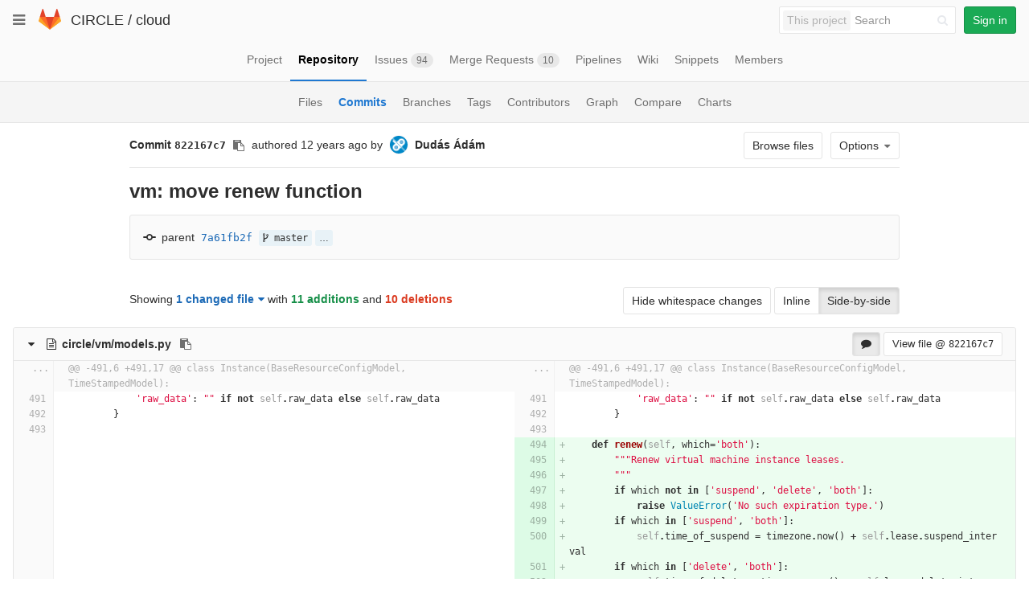

--- FILE ---
content_type: text/html; charset=utf-8
request_url: https://git.ik.bme.hu/circle/cloud/commit/822167c7ef70cb2f08c367a23ae6508cadd7a53b?view=parallel
body_size: 86887
content:
<!DOCTYPE html>
<html class="" lang="en">
<head prefix="og: http://ogp.me/ns#">
<meta charset="utf-8">
<meta content="IE=edge" http-equiv="X-UA-Compatible">
<meta content="object" property="og:type">
<meta content="GitLab" property="og:site_name">
<meta content="vm: move renew function (822167c7) · Commits · CIRCLE / cloud" property="og:title">
<meta content="The main repo. The full Django-based portal and cloud manager." property="og:description">
<meta content="https://git.ik.bme.hu/assets/gitlab_logo-7ae504fe4f68fdebb3c2034e36621930cd36ea87924c11ff65dbcb8ed50dca58.png" property="og:image">
<meta content="64" property="og:image:width">
<meta content="64" property="og:image:height">
<meta content="https://git.ik.bme.hu/circle/cloud/commit/822167c7ef70cb2f08c367a23ae6508cadd7a53b?view=parallel" property="og:url">
<meta content="summary" property="twitter:card">
<meta content="vm: move renew function (822167c7) · Commits · CIRCLE / cloud" property="twitter:title">
<meta content="The main repo. The full Django-based portal and cloud manager." property="twitter:description">
<meta content="https://git.ik.bme.hu/assets/gitlab_logo-7ae504fe4f68fdebb3c2034e36621930cd36ea87924c11ff65dbcb8ed50dca58.png" property="twitter:image">

<title>vm: move renew function (822167c7) · Commits · CIRCLE / cloud · GitLab</title>
<meta content="The main repo. The full Django-based portal and cloud manager." name="description">
<link rel="shortcut icon" type="image/x-icon" href="/assets/favicon-075eba76312e8421991a0c1f89a89ee81678bcde72319dd3e8047e2a47cd3a42.ico" id="favicon" />
<link rel="stylesheet" media="all" href="/assets/application-59098f079af9cc1166b453f21a55d00b0dc9963391e0834564686d0525744c5d.css" />
<link rel="stylesheet" media="print" href="/assets/print-87b4ace0db1f79d91e4fe6e74435b66b71d70fee57ffbb72d0fade17374fcc6b.css" />


<script>
//<![CDATA[
window.gon={};gon.api_version="v4";gon.default_avatar_url="https:\/\/git.ik.bme.hu\/assets\/no_avatar-849f9c04a3a0d0cea2424ae97b27447dc64a7dbfae83c036c45b403392f0e8ba.png";gon.max_file_size=10;gon.asset_host=null;gon.webpack_public_path="\/assets\/webpack\/";gon.relative_url_root="";gon.shortcuts_path="\/help\/shortcuts";gon.user_color_scheme="white";gon.katex_css_url="\/assets\/katex-e46cafe9c3fa73920a7c2c063ee8bb0613e0cf85fd96a3aea25f8419c4bfcfba.css";gon.katex_js_url="\/assets\/katex-04bcf56379fcda0ee7c7a63f71d0fc15ffd2e014d017cd9d51fd6554dfccf40a.js";gon.gitlab_url="https:\/\/git.ik.bme.hu";gon.revision="77bfdac";gon.gitlab_logo="\/assets\/gitlab_logo-7ae504fe4f68fdebb3c2034e36621930cd36ea87924c11ff65dbcb8ed50dca58.png";
//]]>
</script>
<script src="/assets/webpack/webpack_runtime.125bfb4108579eec9ffa.bundle.js" defer="defer"></script>
<script src="/assets/webpack/common.017ed42f19870cbb16cc.bundle.js" defer="defer"></script>
<script src="/assets/webpack/locale.9b181b27a3ddb267508a.bundle.js" defer="defer"></script>
<script src="/assets/webpack/main.03f79a41a8751252e0b0.bundle.js" defer="defer"></script>




<meta name="csrf-param" content="authenticity_token" />
<meta name="csrf-token" content="We/gTvl9cl2WksQEZtaxNTRp64FcyDeFjAHK+tgo9fZIuFOO3lrnowBoyZ/cOwasMDsRCboqwJ6ayxWT8qd0OA==" />
<meta content="origin-when-cross-origin" name="referrer">
<meta content="width=device-width, initial-scale=1, maximum-scale=1" name="viewport">
<meta content="#474D57" name="theme-color">
<link rel="apple-touch-icon" type="image/x-icon" href="/assets/touch-icon-iphone-5a9cee0e8a51212e70b90c87c12f382c428870c0ff67d1eb034d884b78d2dae7.png" />
<link rel="apple-touch-icon" type="image/x-icon" href="/assets/touch-icon-ipad-a6eec6aeb9da138e507593b464fdac213047e49d3093fc30e90d9a995df83ba3.png" sizes="76x76" />
<link rel="apple-touch-icon" type="image/x-icon" href="/assets/touch-icon-iphone-retina-72e2aadf86513a56e050e7f0f2355deaa19cc17ed97bbe5147847f2748e5a3e3.png" sizes="120x120" />
<link rel="apple-touch-icon" type="image/x-icon" href="/assets/touch-icon-ipad-retina-8ebe416f5313483d9c1bc772b5bbe03ecad52a54eba443e5215a22caed2a16a2.png" sizes="152x152" />
<link color="rgb(226, 67, 41)" href="/assets/logo-d36b5212042cebc89b96df4bf6ac24e43db316143e89926c0db839ff694d2de4.svg" rel="mask-icon">
<meta content="/assets/msapplication-tile-1196ec67452f618d39cdd85e2e3a542f76574c071051ae7effbfde01710eb17d.png" name="msapplication-TileImage">
<meta content="#30353E" name="msapplication-TileColor">




</head>

<body class="" data-find-file="/circle/cloud/find_file/master" data-group="" data-page="projects:commit:show" data-project="cloud">
<script>
  gl = window.gl || {};
  gl.GfmAutoComplete = gl.GfmAutoComplete || {};
  gl.GfmAutoComplete.dataSources = {
    members: "/circle/cloud/autocomplete_sources/members?type=Commit&type_id=822167c7ef70cb2f08c367a23ae6508cadd7a53b",
    issues: "/circle/cloud/autocomplete_sources/issues",
    mergeRequests: "/circle/cloud/autocomplete_sources/merge_requests",
    labels: "/circle/cloud/autocomplete_sources/labels",
    milestones: "/circle/cloud/autocomplete_sources/milestones",
    commands: "/circle/cloud/autocomplete_sources/commands?type=Commit&type_id=822167c7ef70cb2f08c367a23ae6508cadd7a53b"
  };
</script>


<header class="navbar navbar-gitlab with-horizontal-nav">
<div class="navbar-border"></div>
<a class="sr-only gl-accessibility" href="#content-body" tabindex="1">Skip to content</a>
<div class="container-fluid">
<div class="header-content">
<div class="dropdown global-dropdown">
<button class="global-dropdown-toggle" data-toggle="dropdown" type="button">
<span class="sr-only">Toggle navigation</span>
<i aria-hidden="true" data-hidden="true" class="fa fa-bars"></i>
</button>
<div class="dropdown-menu-nav global-dropdown-menu">
<ul>
<li class="home"><a title="Projects" class="dashboard-shortcuts-projects" href="/explore"><div class="shortcut-mappings">
<div class="key">
<i aria-label="hidden" class="fa fa-arrow-up"></i>
P
</div>
</div>
<span>
Projects
</span>
</a></li><li class=""><a title="Groups" class="dashboard-shortcuts-groups" href="/explore/groups"><div class="shortcut-mappings">
<div class="key">
<i aria-label="hidden" class="fa fa-arrow-up"></i>
G
</div>
</div>
<span>
Groups
</span>
</a></li><li class=""><a title="Snippets" class="dashboard-shortcuts-snippets" href="/explore/snippets"><div class="shortcut-mappings">
<div class="key">
<i aria-label="hidden" class="fa fa-arrow-up"></i>
S
</div>
</div>
<span>
Snippets
</span>
</a></li><li class="divider"></li>
<li class=""><a title="Help" href="/help"><span>
Help
</span>
</a></li></ul>

</div>
</div>
<div class="header-logo">
<a class="home" title="Dashboard" id="logo" href="/"><svg width="28" height="28" class="tanuki-logo" viewBox="0 0 36 36">
  <path class="tanuki-shape tanuki-left-ear" fill="#e24329" d="M2 14l9.38 9v-9l-4-12.28c-.205-.632-1.176-.632-1.38 0z"/>
  <path class="tanuki-shape tanuki-right-ear" fill="#e24329" d="M34 14l-9.38 9v-9l4-12.28c.205-.632 1.176-.632 1.38 0z"/>
  <path class="tanuki-shape tanuki-nose" fill="#e24329" d="M18,34.38 3,14 33,14 Z"/>
  <path class="tanuki-shape tanuki-left-eye" fill="#fc6d26" d="M18,34.38 11.38,14 2,14 6,25Z"/>
  <path class="tanuki-shape tanuki-right-eye" fill="#fc6d26" d="M18,34.38 24.62,14 34,14 30,25Z"/>
  <path class="tanuki-shape tanuki-left-cheek" fill="#fca326" d="M2 14L.1 20.16c-.18.565 0 1.2.5 1.56l17.42 12.66z"/>
  <path class="tanuki-shape tanuki-right-cheek" fill="#fca326" d="M34 14l1.9 6.16c.18.565 0 1.2-.5 1.56L18 34.38z"/>
</svg>

</a></div>
<div class="title-container js-title-container">
<h1 class="initializing title"><span class="group-title"><a class="group-path " href="/circle">CIRCLE</a></span> / <a class="project-item-select-holder" href="/circle/cloud">cloud</a></h1>
</div>
<div class="navbar-collapse collapse">
<ul class="nav navbar-nav">
<li class="hidden-sm hidden-xs">
<div class="has-location-badge search search-form">
<form class="navbar-form" action="/search" accept-charset="UTF-8" method="get"><input name="utf8" type="hidden" value="&#x2713;" /><div class="search-input-container">
<div class="location-badge">This project</div>
<div class="search-input-wrap">
<div class="dropdown" data-url="/search/autocomplete">
<input type="search" name="search" id="search" placeholder="Search" class="search-input dropdown-menu-toggle no-outline js-search-dashboard-options" spellcheck="false" tabindex="1" autocomplete="off" data-toggle="dropdown" data-issues-path="https://git.ik.bme.hu/dashboard/issues" data-mr-path="https://git.ik.bme.hu/dashboard/merge_requests" aria-label="Search" />
<div class="dropdown-menu dropdown-select">
<div class="dropdown-content"><ul>
<li>
<a class="is-focused dropdown-menu-empty-link">
Loading...
</a>
</li>
</ul>
</div><div class="dropdown-loading"><i aria-hidden="true" data-hidden="true" class="fa fa-spinner fa-spin"></i></div>
</div>
<i class="search-icon"></i>
<i class="clear-icon js-clear-input"></i>
</div>
</div>
</div>
<input type="hidden" name="group_id" id="group_id" class="js-search-group-options" />
<input type="hidden" name="project_id" id="search_project_id" value="11" class="js-search-project-options" data-project-path="cloud" data-name="cloud" data-issues-path="/circle/cloud/issues" data-mr-path="/circle/cloud/merge_requests" />
<input type="hidden" name="search_code" id="search_code" value="true" />
<input type="hidden" name="repository_ref" id="repository_ref" />

<div class="search-autocomplete-opts hide" data-autocomplete-path="/search/autocomplete" data-autocomplete-project-id="11"></div>
</form></div>

</li>
<li class="visible-sm-inline-block visible-xs-inline-block">
<a title="Search" aria-label="Search" data-toggle="tooltip" data-placement="bottom" data-container="body" href="/search"><i aria-hidden="true" data-hidden="true" class="fa fa-search"></i>
</a></li>
<li>
<div>
<a class="btn btn-sign-in btn-success" href="/users/sign_in?redirect_to_referer=yes">Sign in</a>
</div>
</li>
</ul>
</div>
<button class="navbar-toggle" type="button">
<span class="sr-only">Toggle navigation</span>
<i aria-hidden="true" data-hidden="true" class="fa fa-ellipsis-v"></i>
</button>
<div class="js-dropdown-menu-projects">
<div class="dropdown-menu dropdown-select dropdown-menu-projects">
<div class="dropdown-title"><span>Go to a project</span><button class="dropdown-title-button dropdown-menu-close" aria-label="Close" type="button"><i aria-hidden="true" data-hidden="true" class="fa fa-times dropdown-menu-close-icon"></i></button></div>
<div class="dropdown-input"><input type="search" id="" class="dropdown-input-field" placeholder="Search your projects" autocomplete="off" /><i aria-hidden="true" data-hidden="true" class="fa fa-search dropdown-input-search"></i><i role="button" aria-hidden="true" data-hidden="true" class="fa fa-times dropdown-input-clear js-dropdown-input-clear"></i></div>
<div class="dropdown-content"></div>
<div class="dropdown-loading"><i aria-hidden="true" data-hidden="true" class="fa fa-spinner fa-spin"></i></div>
</div>
</div>

</div>
</div>
</header>


<div class="page-with-sidebar">
<div class="layout-nav">
<div class="container-fluid">
<div class="scrolling-tabs-container">
<div class="fade-left">
<i aria-hidden="true" data-hidden="true" class="fa fa-angle-left"></i>
</div>
<div class="fade-right">
<i aria-hidden="true" data-hidden="true" class="fa fa-angle-right"></i>
</div>
<ul class="nav-links scrolling-tabs">
<li class="home"><a title="Project" class="shortcuts-project" href="/circle/cloud"><span>
Project
</span>
</a></li><li class="active"><a title="Repository" class="shortcuts-tree" href="/circle/cloud/tree/master"><span>
Repository
</span>
</a></li><li class=""><a title="Issues" class="shortcuts-issues" href="/circle/cloud/issues"><span>
Issues
<span class="badge count issue_counter">94</span>
</span>
</a></li><li class=""><a title="Merge Requests" class="shortcuts-merge_requests" href="/circle/cloud/merge_requests"><span>
Merge Requests
<span class="badge count merge_counter js-merge-counter">10</span>
</span>
</a></li><li class=""><a title="Pipelines" class="shortcuts-pipelines" href="/circle/cloud/pipelines"><span>
Pipelines
</span>
</a></li><li class=""><a title="Wiki" class="shortcuts-wiki" href="/circle/cloud/wikis/home"><span>
Wiki
</span>
</a></li><li class=""><a title="Snippets" class="shortcuts-snippets" href="/circle/cloud/snippets"><span>
Snippets
</span>
</a></li><li class=""><a title="Members" class="shortcuts-members" href="/circle/cloud/project_members"><span>
Members
</span>
</a></li><li class="hidden">
<a title="Activity" class="shortcuts-project-activity" href="/circle/cloud/activity"><span>
Activity
</span>
</a></li>
<li class="hidden">
<a title="Network" class="shortcuts-network" href="/circle/cloud/network/master">Graph
</a></li>
<li class="hidden">
<a title="Charts" class="shortcuts-repository-charts" href="/circle/cloud/graphs/master/charts">Charts
</a></li>
<li class="hidden">
<a class="shortcuts-new-issue" href="/circle/cloud/issues/new">Create a new issue
</a></li>
<li class="hidden">
<a title="Jobs" class="shortcuts-builds" href="/circle/cloud/-/jobs">Jobs
</a></li>
<li class="hidden">
<a title="Commits" class="shortcuts-commits" href="/circle/cloud/commits/master">Commits
</a></li>
<li class="hidden">
<a title="Issue Boards" class="shortcuts-issue-boards" href="/circle/cloud/boards">Issue Boards</a>
</li>
</ul>
</div>

</div>
</div>
<div class="scrolling-tabs-container sub-nav-scroll">
<div class="fade-left">
<i aria-hidden="true" data-hidden="true" class="fa fa-angle-left"></i>
</div>
<div class="fade-right">
<i aria-hidden="true" data-hidden="true" class="fa fa-angle-right"></i>
</div>

<div class="nav-links sub-nav scrolling-tabs">
<ul class="container-fluid container-limited">
<li class=""><a href="/circle/cloud/tree/master">Files
</a></li><li class="active"><a href="/circle/cloud/commits/master">Commits
</a></li><li class=""><a href="/circle/cloud/branches">Branches
</a></li><li class=""><a href="/circle/cloud/tags">Tags
</a></li><li class=""><a href="/circle/cloud/graphs/master">Contributors
</a></li><li class=""><a href="/circle/cloud/network/master">Graph
</a></li><li class=""><a href="/circle/cloud/compare?from=master&amp;to=master">Compare
</a></li><li class=""><a href="/circle/cloud/graphs/master/charts">Charts
</a></li></ul>
</div>
</div>

<div class="content-wrapper page-with-layout-nav page-with-sub-nav">
<div class="alert-wrapper">

<div class="flash-container flash-container-page">
</div>


</div>
<div class=" limit-container-width">
<div class="content" id="content-body">

<div class=" container-fluid limit-container-width">
<div class="page-content-header js-commit-box" data-commit-path="/circle/cloud/commit/822167c7ef70cb2f08c367a23ae6508cadd7a53b/branches">
<div class="header-main-content">

<strong>
Commit
<span class="commit-sha">822167c7</span>
</strong>
<button class="btn btn-clipboard btn-transparent" data-toggle="tooltip" data-placement="bottom" data-container="body" data-title="Copy commit SHA to clipboard" data-clipboard-text="822167c7ef70cb2f08c367a23ae6508cadd7a53b" type="button" title="Copy commit SHA to clipboard" aria-label="Copy commit SHA to clipboard"><i aria-hidden="true" aria-hidden="true" data-hidden="true" class="fa fa-clipboard"></i></button>
<span class="hidden-xs">authored</span>
<time class="js-timeago" title="Oct 7, 2013 6:16pm" datetime="2013-10-07T16:16:24Z" data-toggle="tooltip" data-placement="top" data-container="body">Oct 07, 2013</time>
<span>by</span>
<a href="mailto:dudas.adam@cloud.ik.bme.hu"><img class="avatar has-tooltip s24 hidden-xs  lazy" alt="Dudás Ádám&#39;s avatar" title="Dudás Ádám" data-container="body" data-src="https://secure.gravatar.com/avatar/6083c32f161d9b42a11a93e8bceb09fe?s=48&amp;d=identicon" src="[data-uri]" /></a>
<strong>
<a class="commit-author-link has-tooltip" title="dudas.adam@cloud.ik.bme.hu" href="mailto:dudas.adam@cloud.ik.bme.hu"><span class="commit-author-name">Dudás Ádám</span></a>
</strong>
</div>
<div class="header-action-buttons">
<a class="btn btn-default append-right-10 hidden-xs hidden-sm" href="/circle/cloud/tree/822167c7ef70cb2f08c367a23ae6508cadd7a53b">Browse files
</a><div class="dropdown inline">
<a class="btn btn-default dropdown-toggle" data-toggle="dropdown">
<span>Options</span>
<i aria-hidden="true" data-hidden="true" class="fa fa-caret-down"></i>
</a>
<ul class="dropdown-menu dropdown-menu-align-right">
<li class="visible-xs-block visible-sm-block">
<a href="/circle/cloud/tree/822167c7ef70cb2f08c367a23ae6508cadd7a53b">Browse Files
</a></li>
<li class="clearfix">

</li>
<li class="clearfix">

</li>
<li class="divider"></li>
<li class="dropdown-header">
Download
</li>
<li><a href="/circle/cloud/commit/822167c7ef70cb2f08c367a23ae6508cadd7a53b.patch">Email Patches</a></li>
<li><a href="/circle/cloud/commit/822167c7ef70cb2f08c367a23ae6508cadd7a53b.diff">Plain Diff</a></li>
</ul>
</div>
</div>
</div>
<div class="commit-box">
<h3 class="commit-title">
vm: move renew function
</h3>
</div>
<div class="info-well">
<div class="well-segment branch-info">
<div class="icon-container commit-icon">
<svg xmlns="http://www.w3.org/2000/svg" viewBox="0 0 36 18" enable-background="new 0 0 36 18"><path d="m34 7h-7.2c-.9-4-4.5-7-8.8-7s-7.9 3-8.8 7h-7.2c-1.1 0-2 .9-2 2 0 1.1.9 2 2 2h7.2c.9 4 4.5 7 8.8 7s7.9-3 8.8-7h7.2c1.1 0 2-.9 2-2 0-1.1-.9-2-2-2m-16 7c-2.8 0-5-2.2-5-5s2.2-5 5-5 5 2.2 5 5-2.2 5-5 5"/></svg>

</div>
<span class="cgray">parent</span>
<a class="commit-sha" href="/circle/cloud/commit/7a61fb2f8a676e09498eff3337141905a13559fe">7a61fb2f</a>
<span class="commit-info branches">
<i class="fa fa-spinner fa-spin"></i>
</span>
</div>
</div>

<div class="block-connector"></div>
<div class="content-block diff-files-changed files-changed js-diff-files-changed oneline-block">
<div class="files-changed-inner">
<div class="inline-parallel-buttons hidden-xs hidden-sm">
<a class="hidden-xs btn btn-default" href="/circle/cloud/commit/822167c7ef70cb2f08c367a23ae6508cadd7a53b?view=parallel&amp;w=1">Hide whitespace changes</a>
<div class="btn-group">
<a id="inline-diff-btn" class="btn" data-view-type="inline" href="/circle/cloud/commit/822167c7ef70cb2f08c367a23ae6508cadd7a53b?view=inline">Inline</a>
<a id="parallel-diff-btn" class="btn active" data-view-type="parallel" href="/circle/cloud/commit/822167c7ef70cb2f08c367a23ae6508cadd7a53b?view=parallel">Side-by-side</a>
</div>
</div>
<div class="commit-stat-summary dropdown">
Showing
<button class="diff-stats-summary-toggler js-diff-stats-dropdown" data-toggle="dropdown" type="button">1 changed file<i aria-hidden="true" data-hidden="true" class="fa fa-caret-down prepend-left-5"></i></button>
<span class="diff-stats-additions-deletions-expanded" id="diff-stats">
with
<strong class="cgreen">11 additions</strong>
and
<strong class="cred">10 deletions</strong>
</span>
<div aria-describedby="diff-stats" aria-hidden="true" class="diff-stats-additions-deletions-collapsed pull-right hidden-xs hidden-sm">
<strong class="cgreen">+11</strong>
<strong class="cred">-10</strong>
</div>
<div class="dropdown-menu diff-file-changes">
<div class="dropdown-input"><input type="search" id="" class="dropdown-input-field" placeholder="Search files" autocomplete="off" /><i aria-hidden="true" data-hidden="true" class="fa fa-search dropdown-input-search"></i><i role="button" aria-hidden="true" data-hidden="true" class="fa fa-times dropdown-input-clear js-dropdown-input-clear"></i></div>
<div class="dropdown-content">
<ul>
<li>
<a href="#1fc073e013764c0de3b1f39f460f750fd3169062" title="circle/vm/models.py">
<i aria-hidden="true" data-hidden="true" class="fa fa-adjust fa-fw  append-right-5"></i>
<span class="diff-file-changes-path">circle/vm/models.py</span>
<div class="pull-right">
<span class="cgreen">+11</span>
<span class="cred">-10</span>
</div>
</a>
</li>
<li class="dropdown-menu-empty-link hidden">
<a href="#">
No files found.
</a>
</li>
</ul>
</div>
</div>
</div>

</div>
</div>
<div class="files">
<div class="diff-file file-holder" data-blob-diff-path="/circle/cloud/blob/822167c7ef70cb2f08c367a23ae6508cadd7a53b/circle/vm/models.py/diff" data-view="parallel" id="1fc073e013764c0de3b1f39f460f750fd3169062">
<div class="js-file-title file-title-flex-parent">
<div class="file-header-content">
<i class="fa diff-toggle-caret fa-fw"></i>
<a href="#1fc073e013764c0de3b1f39f460f750fd3169062"><i aria-hidden="true" data-hidden="true" class="fa fa-file-text-o fa-fw"></i>
<strong class="file-title-name has-tooltip" data-container="body" data-title="circle/vm/models.py">
circle/vm/models.py
</strong>
</a><button class="btn btn-clipboard btn-transparent prepend-left-5" data-toggle="tooltip" data-placement="bottom" data-container="body" data-class="btn-clipboard btn-transparent prepend-left-5" data-title="Copy file path to clipboard" data-clipboard-text="{&quot;text&quot;:&quot;circle/vm/models.py&quot;,&quot;gfm&quot;:&quot;`circle/vm/models.py`&quot;}" type="button" title="Copy file path to clipboard" aria-label="Copy file path to clipboard"><i aria-hidden="true" aria-hidden="true" data-hidden="true" class="fa fa-clipboard"></i></button>

</div>
<div class="file-actions hidden-xs">
<a class="js-toggle-diff-comments btn active has-tooltip" title="Toggle comments for this file" href="#"><i aria-hidden="true" data-hidden="true" class="fa fa-comment"></i>
</a>
<a class="btn view-file js-view-file" href="/circle/cloud/blob/822167c7ef70cb2f08c367a23ae6508cadd7a53b/circle/vm/models.py">View file @ <span class="commit-sha">822167c7</span></a>

</div>
</div>

<div class="diff-content">
<div class="diff-viewer" data-type="simple">
<!-- Side-by-side diff view -->
<div class="text-file diff-wrap-lines code js-syntax-highlight" data-commit-id="822167c7ef70cb2f08c367a23ae6508cadd7a53b" data-noteable-type="Commit">
<table>
<tr class="line_holder parallel">
<td class="diff-line-num unfold js-unfold old_line" data-linenumber="491">...</td><td class="line_content match parallel">@@ -491,6 +491,17 @@ class Instance(BaseResourceConfigModel, TimeStampedModel):</td>
<td class="diff-line-num unfold js-unfold new_line" data-linenumber="491">...</td><td class="line_content match parallel">@@ -491,6 +491,17 @@ class Instance(BaseResourceConfigModel, TimeStampedModel):</td>
</tr>
<tr class="line_holder parallel">
<td class="diff-line-num js-avatar-container old_line" data-linenumber="491" id="1fc073e013764c0de3b1f39f460f750fd3169062_491_491">
<button name="button" type="submit" class="add-diff-note js-add-diff-note-button" data-line-code="1fc073e013764c0de3b1f39f460f750fd3169062_491_491" data-line-type="old" data-note-type="DiffNote" data-position="{&quot;old_path&quot;:&quot;circle/vm/models.py&quot;,&quot;new_path&quot;:&quot;circle/vm/models.py&quot;,&quot;old_line&quot;:491,&quot;new_line&quot;:491,&quot;base_sha&quot;:&quot;7a61fb2f8a676e09498eff3337141905a13559fe&quot;,&quot;start_sha&quot;:&quot;7a61fb2f8a676e09498eff3337141905a13559fe&quot;,&quot;head_sha&quot;:&quot;822167c7ef70cb2f08c367a23ae6508cadd7a53b&quot;}" title="Add a comment to this line"><i aria-hidden="true" data-hidden="true" class="fa fa-comment-o"></i></button>
<a data-linenumber="491" href="#1fc073e013764c0de3b1f39f460f750fd3169062_491_491"></a>
</td>
<td class="line_content noteable_line parallel"><span id="LC491" class="line" lang="python">            <span class="s">'raw_data'</span><span class="p">:</span> <span class="s">""</span> <span class="k">if</span> <span class="ow">not</span> <span class="bp">self</span><span class="o">.</span><span class="n">raw_data</span> <span class="k">else</span> <span class="bp">self</span><span class="o">.</span><span class="n">raw_data</span></span>
</td>
<td class="diff-line-num js-avatar-container new_line" data-linenumber="491" id="1fc073e013764c0de3b1f39f460f750fd3169062_491_491">
<button name="button" type="submit" class="add-diff-note js-add-diff-note-button" data-line-code="1fc073e013764c0de3b1f39f460f750fd3169062_491_491" data-line-type="new" data-note-type="DiffNote" data-position="{&quot;old_path&quot;:&quot;circle/vm/models.py&quot;,&quot;new_path&quot;:&quot;circle/vm/models.py&quot;,&quot;old_line&quot;:491,&quot;new_line&quot;:491,&quot;base_sha&quot;:&quot;7a61fb2f8a676e09498eff3337141905a13559fe&quot;,&quot;start_sha&quot;:&quot;7a61fb2f8a676e09498eff3337141905a13559fe&quot;,&quot;head_sha&quot;:&quot;822167c7ef70cb2f08c367a23ae6508cadd7a53b&quot;}" title="Add a comment to this line"><i aria-hidden="true" data-hidden="true" class="fa fa-comment-o"></i></button>
<a data-linenumber="491" href="#1fc073e013764c0de3b1f39f460f750fd3169062_491_491"></a>
</td>
<td class="line_content noteable_line parallel"><span id="LC491" class="line" lang="python">            <span class="s">'raw_data'</span><span class="p">:</span> <span class="s">""</span> <span class="k">if</span> <span class="ow">not</span> <span class="bp">self</span><span class="o">.</span><span class="n">raw_data</span> <span class="k">else</span> <span class="bp">self</span><span class="o">.</span><span class="n">raw_data</span></span>
</td>
</tr>
<tr class="line_holder parallel">
<td class="diff-line-num js-avatar-container old_line" data-linenumber="492" id="1fc073e013764c0de3b1f39f460f750fd3169062_492_492">
<button name="button" type="submit" class="add-diff-note js-add-diff-note-button" data-line-code="1fc073e013764c0de3b1f39f460f750fd3169062_492_492" data-line-type="old" data-note-type="DiffNote" data-position="{&quot;old_path&quot;:&quot;circle/vm/models.py&quot;,&quot;new_path&quot;:&quot;circle/vm/models.py&quot;,&quot;old_line&quot;:492,&quot;new_line&quot;:492,&quot;base_sha&quot;:&quot;7a61fb2f8a676e09498eff3337141905a13559fe&quot;,&quot;start_sha&quot;:&quot;7a61fb2f8a676e09498eff3337141905a13559fe&quot;,&quot;head_sha&quot;:&quot;822167c7ef70cb2f08c367a23ae6508cadd7a53b&quot;}" title="Add a comment to this line"><i aria-hidden="true" data-hidden="true" class="fa fa-comment-o"></i></button>
<a data-linenumber="492" href="#1fc073e013764c0de3b1f39f460f750fd3169062_492_492"></a>
</td>
<td class="line_content noteable_line parallel"><span id="LC492" class="line" lang="python">        <span class="p">}</span></span>
</td>
<td class="diff-line-num js-avatar-container new_line" data-linenumber="492" id="1fc073e013764c0de3b1f39f460f750fd3169062_492_492">
<button name="button" type="submit" class="add-diff-note js-add-diff-note-button" data-line-code="1fc073e013764c0de3b1f39f460f750fd3169062_492_492" data-line-type="new" data-note-type="DiffNote" data-position="{&quot;old_path&quot;:&quot;circle/vm/models.py&quot;,&quot;new_path&quot;:&quot;circle/vm/models.py&quot;,&quot;old_line&quot;:492,&quot;new_line&quot;:492,&quot;base_sha&quot;:&quot;7a61fb2f8a676e09498eff3337141905a13559fe&quot;,&quot;start_sha&quot;:&quot;7a61fb2f8a676e09498eff3337141905a13559fe&quot;,&quot;head_sha&quot;:&quot;822167c7ef70cb2f08c367a23ae6508cadd7a53b&quot;}" title="Add a comment to this line"><i aria-hidden="true" data-hidden="true" class="fa fa-comment-o"></i></button>
<a data-linenumber="492" href="#1fc073e013764c0de3b1f39f460f750fd3169062_492_492"></a>
</td>
<td class="line_content noteable_line parallel"><span id="LC492" class="line" lang="python">        <span class="p">}</span></span>
</td>
</tr>
<tr class="line_holder parallel">
<td class="diff-line-num js-avatar-container old_line" data-linenumber="493" id="1fc073e013764c0de3b1f39f460f750fd3169062_493_493">
<button name="button" type="submit" class="add-diff-note js-add-diff-note-button" data-line-code="1fc073e013764c0de3b1f39f460f750fd3169062_493_493" data-line-type="old" data-note-type="DiffNote" data-position="{&quot;old_path&quot;:&quot;circle/vm/models.py&quot;,&quot;new_path&quot;:&quot;circle/vm/models.py&quot;,&quot;old_line&quot;:493,&quot;new_line&quot;:493,&quot;base_sha&quot;:&quot;7a61fb2f8a676e09498eff3337141905a13559fe&quot;,&quot;start_sha&quot;:&quot;7a61fb2f8a676e09498eff3337141905a13559fe&quot;,&quot;head_sha&quot;:&quot;822167c7ef70cb2f08c367a23ae6508cadd7a53b&quot;}" title="Add a comment to this line"><i aria-hidden="true" data-hidden="true" class="fa fa-comment-o"></i></button>
<a data-linenumber="493" href="#1fc073e013764c0de3b1f39f460f750fd3169062_493_493"></a>
</td>
<td class="line_content noteable_line parallel"><span id="LC493" class="line" lang="python"></span>
</td>
<td class="diff-line-num js-avatar-container new_line" data-linenumber="493" id="1fc073e013764c0de3b1f39f460f750fd3169062_493_493">
<button name="button" type="submit" class="add-diff-note js-add-diff-note-button" data-line-code="1fc073e013764c0de3b1f39f460f750fd3169062_493_493" data-line-type="new" data-note-type="DiffNote" data-position="{&quot;old_path&quot;:&quot;circle/vm/models.py&quot;,&quot;new_path&quot;:&quot;circle/vm/models.py&quot;,&quot;old_line&quot;:493,&quot;new_line&quot;:493,&quot;base_sha&quot;:&quot;7a61fb2f8a676e09498eff3337141905a13559fe&quot;,&quot;start_sha&quot;:&quot;7a61fb2f8a676e09498eff3337141905a13559fe&quot;,&quot;head_sha&quot;:&quot;822167c7ef70cb2f08c367a23ae6508cadd7a53b&quot;}" title="Add a comment to this line"><i aria-hidden="true" data-hidden="true" class="fa fa-comment-o"></i></button>
<a data-linenumber="493" href="#1fc073e013764c0de3b1f39f460f750fd3169062_493_493"></a>
</td>
<td class="line_content noteable_line parallel"><span id="LC493" class="line" lang="python"></span>
</td>
</tr>
<tr class="line_holder parallel">
<td class="old_line diff-line-num empty-cell"></td>
<td class="line_content parallel"></td>
<td class="diff-line-num js-avatar-container new new_line" data-linenumber="494" id="1fc073e013764c0de3b1f39f460f750fd3169062_494_494">
<button name="button" type="submit" class="add-diff-note js-add-diff-note-button" data-line-code="1fc073e013764c0de3b1f39f460f750fd3169062_494_494" data-line-type="new" data-note-type="DiffNote" data-position="{&quot;old_path&quot;:&quot;circle/vm/models.py&quot;,&quot;new_path&quot;:&quot;circle/vm/models.py&quot;,&quot;old_line&quot;:null,&quot;new_line&quot;:494,&quot;base_sha&quot;:&quot;7a61fb2f8a676e09498eff3337141905a13559fe&quot;,&quot;start_sha&quot;:&quot;7a61fb2f8a676e09498eff3337141905a13559fe&quot;,&quot;head_sha&quot;:&quot;822167c7ef70cb2f08c367a23ae6508cadd7a53b&quot;}" title="Add a comment to this line"><i aria-hidden="true" data-hidden="true" class="fa fa-comment-o"></i></button>
<a data-linenumber="494" href="#1fc073e013764c0de3b1f39f460f750fd3169062_494_494"></a>
</td>
<td class="line_content new noteable_line parallel"><span id="LC494" class="line" lang="python">    <span class="k">def</span> <span class="nf">renew</span><span class="p">(</span><span class="bp">self</span><span class="p">,</span> <span class="n">which</span><span class="o">=</span><span class="s">'both'</span><span class="p">):</span></span>
</td>
</tr>
<tr class="line_holder parallel">
<td class="old_line diff-line-num empty-cell"></td>
<td class="line_content parallel"></td>
<td class="diff-line-num js-avatar-container new new_line" data-linenumber="495" id="1fc073e013764c0de3b1f39f460f750fd3169062_494_495">
<button name="button" type="submit" class="add-diff-note js-add-diff-note-button" data-line-code="1fc073e013764c0de3b1f39f460f750fd3169062_494_495" data-line-type="new" data-note-type="DiffNote" data-position="{&quot;old_path&quot;:&quot;circle/vm/models.py&quot;,&quot;new_path&quot;:&quot;circle/vm/models.py&quot;,&quot;old_line&quot;:null,&quot;new_line&quot;:495,&quot;base_sha&quot;:&quot;7a61fb2f8a676e09498eff3337141905a13559fe&quot;,&quot;start_sha&quot;:&quot;7a61fb2f8a676e09498eff3337141905a13559fe&quot;,&quot;head_sha&quot;:&quot;822167c7ef70cb2f08c367a23ae6508cadd7a53b&quot;}" title="Add a comment to this line"><i aria-hidden="true" data-hidden="true" class="fa fa-comment-o"></i></button>
<a data-linenumber="495" href="#1fc073e013764c0de3b1f39f460f750fd3169062_494_495"></a>
</td>
<td class="line_content new noteable_line parallel"><span id="LC495" class="line" lang="python">        <span class="s">"""Renew virtual machine instance leases.</span></span>
</td>
</tr>
<tr class="line_holder parallel">
<td class="old_line diff-line-num empty-cell"></td>
<td class="line_content parallel"></td>
<td class="diff-line-num js-avatar-container new new_line" data-linenumber="496" id="1fc073e013764c0de3b1f39f460f750fd3169062_494_496">
<button name="button" type="submit" class="add-diff-note js-add-diff-note-button" data-line-code="1fc073e013764c0de3b1f39f460f750fd3169062_494_496" data-line-type="new" data-note-type="DiffNote" data-position="{&quot;old_path&quot;:&quot;circle/vm/models.py&quot;,&quot;new_path&quot;:&quot;circle/vm/models.py&quot;,&quot;old_line&quot;:null,&quot;new_line&quot;:496,&quot;base_sha&quot;:&quot;7a61fb2f8a676e09498eff3337141905a13559fe&quot;,&quot;start_sha&quot;:&quot;7a61fb2f8a676e09498eff3337141905a13559fe&quot;,&quot;head_sha&quot;:&quot;822167c7ef70cb2f08c367a23ae6508cadd7a53b&quot;}" title="Add a comment to this line"><i aria-hidden="true" data-hidden="true" class="fa fa-comment-o"></i></button>
<a data-linenumber="496" href="#1fc073e013764c0de3b1f39f460f750fd3169062_494_496"></a>
</td>
<td class="line_content new noteable_line parallel"><span id="LC496" class="line" lang="python"><span class="s">        """</span></span>
</td>
</tr>
<tr class="line_holder parallel">
<td class="old_line diff-line-num empty-cell"></td>
<td class="line_content parallel"></td>
<td class="diff-line-num js-avatar-container new new_line" data-linenumber="497" id="1fc073e013764c0de3b1f39f460f750fd3169062_494_497">
<button name="button" type="submit" class="add-diff-note js-add-diff-note-button" data-line-code="1fc073e013764c0de3b1f39f460f750fd3169062_494_497" data-line-type="new" data-note-type="DiffNote" data-position="{&quot;old_path&quot;:&quot;circle/vm/models.py&quot;,&quot;new_path&quot;:&quot;circle/vm/models.py&quot;,&quot;old_line&quot;:null,&quot;new_line&quot;:497,&quot;base_sha&quot;:&quot;7a61fb2f8a676e09498eff3337141905a13559fe&quot;,&quot;start_sha&quot;:&quot;7a61fb2f8a676e09498eff3337141905a13559fe&quot;,&quot;head_sha&quot;:&quot;822167c7ef70cb2f08c367a23ae6508cadd7a53b&quot;}" title="Add a comment to this line"><i aria-hidden="true" data-hidden="true" class="fa fa-comment-o"></i></button>
<a data-linenumber="497" href="#1fc073e013764c0de3b1f39f460f750fd3169062_494_497"></a>
</td>
<td class="line_content new noteable_line parallel"><span id="LC497" class="line" lang="python">        <span class="k">if</span> <span class="n">which</span> <span class="ow">not</span> <span class="ow">in</span> <span class="p">[</span><span class="s">'suspend'</span><span class="p">,</span> <span class="s">'delete'</span><span class="p">,</span> <span class="s">'both'</span><span class="p">]:</span></span>
</td>
</tr>
<tr class="line_holder parallel">
<td class="old_line diff-line-num empty-cell"></td>
<td class="line_content parallel"></td>
<td class="diff-line-num js-avatar-container new new_line" data-linenumber="498" id="1fc073e013764c0de3b1f39f460f750fd3169062_494_498">
<button name="button" type="submit" class="add-diff-note js-add-diff-note-button" data-line-code="1fc073e013764c0de3b1f39f460f750fd3169062_494_498" data-line-type="new" data-note-type="DiffNote" data-position="{&quot;old_path&quot;:&quot;circle/vm/models.py&quot;,&quot;new_path&quot;:&quot;circle/vm/models.py&quot;,&quot;old_line&quot;:null,&quot;new_line&quot;:498,&quot;base_sha&quot;:&quot;7a61fb2f8a676e09498eff3337141905a13559fe&quot;,&quot;start_sha&quot;:&quot;7a61fb2f8a676e09498eff3337141905a13559fe&quot;,&quot;head_sha&quot;:&quot;822167c7ef70cb2f08c367a23ae6508cadd7a53b&quot;}" title="Add a comment to this line"><i aria-hidden="true" data-hidden="true" class="fa fa-comment-o"></i></button>
<a data-linenumber="498" href="#1fc073e013764c0de3b1f39f460f750fd3169062_494_498"></a>
</td>
<td class="line_content new noteable_line parallel"><span id="LC498" class="line" lang="python">            <span class="k">raise</span> <span class="nb">ValueError</span><span class="p">(</span><span class="s">'No such expiration type.'</span><span class="p">)</span></span>
</td>
</tr>
<tr class="line_holder parallel">
<td class="old_line diff-line-num empty-cell"></td>
<td class="line_content parallel"></td>
<td class="diff-line-num js-avatar-container new new_line" data-linenumber="499" id="1fc073e013764c0de3b1f39f460f750fd3169062_494_499">
<button name="button" type="submit" class="add-diff-note js-add-diff-note-button" data-line-code="1fc073e013764c0de3b1f39f460f750fd3169062_494_499" data-line-type="new" data-note-type="DiffNote" data-position="{&quot;old_path&quot;:&quot;circle/vm/models.py&quot;,&quot;new_path&quot;:&quot;circle/vm/models.py&quot;,&quot;old_line&quot;:null,&quot;new_line&quot;:499,&quot;base_sha&quot;:&quot;7a61fb2f8a676e09498eff3337141905a13559fe&quot;,&quot;start_sha&quot;:&quot;7a61fb2f8a676e09498eff3337141905a13559fe&quot;,&quot;head_sha&quot;:&quot;822167c7ef70cb2f08c367a23ae6508cadd7a53b&quot;}" title="Add a comment to this line"><i aria-hidden="true" data-hidden="true" class="fa fa-comment-o"></i></button>
<a data-linenumber="499" href="#1fc073e013764c0de3b1f39f460f750fd3169062_494_499"></a>
</td>
<td class="line_content new noteable_line parallel"><span id="LC499" class="line" lang="python">        <span class="k">if</span> <span class="n">which</span> <span class="ow">in</span> <span class="p">[</span><span class="s">'suspend'</span><span class="p">,</span> <span class="s">'both'</span><span class="p">]:</span></span>
</td>
</tr>
<tr class="line_holder parallel">
<td class="old_line diff-line-num empty-cell"></td>
<td class="line_content parallel"></td>
<td class="diff-line-num js-avatar-container new new_line" data-linenumber="500" id="1fc073e013764c0de3b1f39f460f750fd3169062_494_500">
<button name="button" type="submit" class="add-diff-note js-add-diff-note-button" data-line-code="1fc073e013764c0de3b1f39f460f750fd3169062_494_500" data-line-type="new" data-note-type="DiffNote" data-position="{&quot;old_path&quot;:&quot;circle/vm/models.py&quot;,&quot;new_path&quot;:&quot;circle/vm/models.py&quot;,&quot;old_line&quot;:null,&quot;new_line&quot;:500,&quot;base_sha&quot;:&quot;7a61fb2f8a676e09498eff3337141905a13559fe&quot;,&quot;start_sha&quot;:&quot;7a61fb2f8a676e09498eff3337141905a13559fe&quot;,&quot;head_sha&quot;:&quot;822167c7ef70cb2f08c367a23ae6508cadd7a53b&quot;}" title="Add a comment to this line"><i aria-hidden="true" data-hidden="true" class="fa fa-comment-o"></i></button>
<a data-linenumber="500" href="#1fc073e013764c0de3b1f39f460f750fd3169062_494_500"></a>
</td>
<td class="line_content new noteable_line parallel"><span id="LC500" class="line" lang="python">            <span class="bp">self</span><span class="o">.</span><span class="n">time_of_suspend</span> <span class="o">=</span> <span class="n">timezone</span><span class="o">.</span><span class="n">now</span><span class="p">()</span> <span class="o">+</span> <span class="bp">self</span><span class="o">.</span><span class="n">lease</span><span class="o">.</span><span class="n">suspend_interval</span></span>
</td>
</tr>
<tr class="line_holder parallel">
<td class="old_line diff-line-num empty-cell"></td>
<td class="line_content parallel"></td>
<td class="diff-line-num js-avatar-container new new_line" data-linenumber="501" id="1fc073e013764c0de3b1f39f460f750fd3169062_494_501">
<button name="button" type="submit" class="add-diff-note js-add-diff-note-button" data-line-code="1fc073e013764c0de3b1f39f460f750fd3169062_494_501" data-line-type="new" data-note-type="DiffNote" data-position="{&quot;old_path&quot;:&quot;circle/vm/models.py&quot;,&quot;new_path&quot;:&quot;circle/vm/models.py&quot;,&quot;old_line&quot;:null,&quot;new_line&quot;:501,&quot;base_sha&quot;:&quot;7a61fb2f8a676e09498eff3337141905a13559fe&quot;,&quot;start_sha&quot;:&quot;7a61fb2f8a676e09498eff3337141905a13559fe&quot;,&quot;head_sha&quot;:&quot;822167c7ef70cb2f08c367a23ae6508cadd7a53b&quot;}" title="Add a comment to this line"><i aria-hidden="true" data-hidden="true" class="fa fa-comment-o"></i></button>
<a data-linenumber="501" href="#1fc073e013764c0de3b1f39f460f750fd3169062_494_501"></a>
</td>
<td class="line_content new noteable_line parallel"><span id="LC501" class="line" lang="python">        <span class="k">if</span> <span class="n">which</span> <span class="ow">in</span> <span class="p">[</span><span class="s">'delete'</span><span class="p">,</span> <span class="s">'both'</span><span class="p">]:</span></span>
</td>
</tr>
<tr class="line_holder parallel">
<td class="old_line diff-line-num empty-cell"></td>
<td class="line_content parallel"></td>
<td class="diff-line-num js-avatar-container new new_line" data-linenumber="502" id="1fc073e013764c0de3b1f39f460f750fd3169062_494_502">
<button name="button" type="submit" class="add-diff-note js-add-diff-note-button" data-line-code="1fc073e013764c0de3b1f39f460f750fd3169062_494_502" data-line-type="new" data-note-type="DiffNote" data-position="{&quot;old_path&quot;:&quot;circle/vm/models.py&quot;,&quot;new_path&quot;:&quot;circle/vm/models.py&quot;,&quot;old_line&quot;:null,&quot;new_line&quot;:502,&quot;base_sha&quot;:&quot;7a61fb2f8a676e09498eff3337141905a13559fe&quot;,&quot;start_sha&quot;:&quot;7a61fb2f8a676e09498eff3337141905a13559fe&quot;,&quot;head_sha&quot;:&quot;822167c7ef70cb2f08c367a23ae6508cadd7a53b&quot;}" title="Add a comment to this line"><i aria-hidden="true" data-hidden="true" class="fa fa-comment-o"></i></button>
<a data-linenumber="502" href="#1fc073e013764c0de3b1f39f460f750fd3169062_494_502"></a>
</td>
<td class="line_content new noteable_line parallel"><span id="LC502" class="line" lang="python">            <span class="bp">self</span><span class="o">.</span><span class="n">time_of_delete</span> <span class="o">=</span> <span class="n">timezone</span><span class="o">.</span><span class="n">now</span><span class="p">()</span> <span class="o">+</span> <span class="bp">self</span><span class="o">.</span><span class="n">lease</span><span class="o">.</span><span class="n">delete_interval</span></span>
</td>
</tr>
<tr class="line_holder parallel">
<td class="old_line diff-line-num empty-cell"></td>
<td class="line_content parallel"></td>
<td class="diff-line-num js-avatar-container new new_line" data-linenumber="503" id="1fc073e013764c0de3b1f39f460f750fd3169062_494_503">
<button name="button" type="submit" class="add-diff-note js-add-diff-note-button" data-line-code="1fc073e013764c0de3b1f39f460f750fd3169062_494_503" data-line-type="new" data-note-type="DiffNote" data-position="{&quot;old_path&quot;:&quot;circle/vm/models.py&quot;,&quot;new_path&quot;:&quot;circle/vm/models.py&quot;,&quot;old_line&quot;:null,&quot;new_line&quot;:503,&quot;base_sha&quot;:&quot;7a61fb2f8a676e09498eff3337141905a13559fe&quot;,&quot;start_sha&quot;:&quot;7a61fb2f8a676e09498eff3337141905a13559fe&quot;,&quot;head_sha&quot;:&quot;822167c7ef70cb2f08c367a23ae6508cadd7a53b&quot;}" title="Add a comment to this line"><i aria-hidden="true" data-hidden="true" class="fa fa-comment-o"></i></button>
<a data-linenumber="503" href="#1fc073e013764c0de3b1f39f460f750fd3169062_494_503"></a>
</td>
<td class="line_content new noteable_line parallel"><span id="LC503" class="line" lang="python">        <span class="bp">self</span><span class="o">.</span><span class="n">save</span><span class="p">()</span></span>
</td>
</tr>
<tr class="line_holder parallel">
<td class="old_line diff-line-num empty-cell"></td>
<td class="line_content parallel"></td>
<td class="diff-line-num js-avatar-container new new_line" data-linenumber="504" id="1fc073e013764c0de3b1f39f460f750fd3169062_494_504">
<button name="button" type="submit" class="add-diff-note js-add-diff-note-button" data-line-code="1fc073e013764c0de3b1f39f460f750fd3169062_494_504" data-line-type="new" data-note-type="DiffNote" data-position="{&quot;old_path&quot;:&quot;circle/vm/models.py&quot;,&quot;new_path&quot;:&quot;circle/vm/models.py&quot;,&quot;old_line&quot;:null,&quot;new_line&quot;:504,&quot;base_sha&quot;:&quot;7a61fb2f8a676e09498eff3337141905a13559fe&quot;,&quot;start_sha&quot;:&quot;7a61fb2f8a676e09498eff3337141905a13559fe&quot;,&quot;head_sha&quot;:&quot;822167c7ef70cb2f08c367a23ae6508cadd7a53b&quot;}" title="Add a comment to this line"><i aria-hidden="true" data-hidden="true" class="fa fa-comment-o"></i></button>
<a data-linenumber="504" href="#1fc073e013764c0de3b1f39f460f750fd3169062_494_504"></a>
</td>
<td class="line_content new noteable_line parallel"><span id="LC504" class="line" lang="python"></span>
</td>
</tr>
<tr class="line_holder parallel">
<td class="diff-line-num js-avatar-container old_line" data-linenumber="494" id="1fc073e013764c0de3b1f39f460f750fd3169062_494_505">
<button name="button" type="submit" class="add-diff-note js-add-diff-note-button" data-line-code="1fc073e013764c0de3b1f39f460f750fd3169062_494_505" data-line-type="old" data-note-type="DiffNote" data-position="{&quot;old_path&quot;:&quot;circle/vm/models.py&quot;,&quot;new_path&quot;:&quot;circle/vm/models.py&quot;,&quot;old_line&quot;:494,&quot;new_line&quot;:505,&quot;base_sha&quot;:&quot;7a61fb2f8a676e09498eff3337141905a13559fe&quot;,&quot;start_sha&quot;:&quot;7a61fb2f8a676e09498eff3337141905a13559fe&quot;,&quot;head_sha&quot;:&quot;822167c7ef70cb2f08c367a23ae6508cadd7a53b&quot;}" title="Add a comment to this line"><i aria-hidden="true" data-hidden="true" class="fa fa-comment-o"></i></button>
<a data-linenumber="494" href="#1fc073e013764c0de3b1f39f460f750fd3169062_494_505"></a>
</td>
<td class="line_content noteable_line parallel"><span id="LC505" class="line" lang="python">    <span class="k">def</span> <span class="nf">deploy</span><span class="p">(</span><span class="bp">self</span><span class="p">,</span> <span class="n">user</span><span class="o">=</span><span class="bp">None</span><span class="p">,</span> <span class="n">task_uuid</span><span class="o">=</span><span class="bp">None</span><span class="p">):</span></span>
</td>
<td class="diff-line-num js-avatar-container new_line" data-linenumber="505" id="1fc073e013764c0de3b1f39f460f750fd3169062_494_505">
<button name="button" type="submit" class="add-diff-note js-add-diff-note-button" data-line-code="1fc073e013764c0de3b1f39f460f750fd3169062_494_505" data-line-type="new" data-note-type="DiffNote" data-position="{&quot;old_path&quot;:&quot;circle/vm/models.py&quot;,&quot;new_path&quot;:&quot;circle/vm/models.py&quot;,&quot;old_line&quot;:494,&quot;new_line&quot;:505,&quot;base_sha&quot;:&quot;7a61fb2f8a676e09498eff3337141905a13559fe&quot;,&quot;start_sha&quot;:&quot;7a61fb2f8a676e09498eff3337141905a13559fe&quot;,&quot;head_sha&quot;:&quot;822167c7ef70cb2f08c367a23ae6508cadd7a53b&quot;}" title="Add a comment to this line"><i aria-hidden="true" data-hidden="true" class="fa fa-comment-o"></i></button>
<a data-linenumber="505" href="#1fc073e013764c0de3b1f39f460f750fd3169062_494_505"></a>
</td>
<td class="line_content noteable_line parallel"><span id="LC505" class="line" lang="python">    <span class="k">def</span> <span class="nf">deploy</span><span class="p">(</span><span class="bp">self</span><span class="p">,</span> <span class="n">user</span><span class="o">=</span><span class="bp">None</span><span class="p">,</span> <span class="n">task_uuid</span><span class="o">=</span><span class="bp">None</span><span class="p">):</span></span>
</td>
</tr>
<tr class="line_holder parallel">
<td class="diff-line-num js-avatar-container old_line" data-linenumber="495" id="1fc073e013764c0de3b1f39f460f750fd3169062_495_506">
<button name="button" type="submit" class="add-diff-note js-add-diff-note-button" data-line-code="1fc073e013764c0de3b1f39f460f750fd3169062_495_506" data-line-type="old" data-note-type="DiffNote" data-position="{&quot;old_path&quot;:&quot;circle/vm/models.py&quot;,&quot;new_path&quot;:&quot;circle/vm/models.py&quot;,&quot;old_line&quot;:495,&quot;new_line&quot;:506,&quot;base_sha&quot;:&quot;7a61fb2f8a676e09498eff3337141905a13559fe&quot;,&quot;start_sha&quot;:&quot;7a61fb2f8a676e09498eff3337141905a13559fe&quot;,&quot;head_sha&quot;:&quot;822167c7ef70cb2f08c367a23ae6508cadd7a53b&quot;}" title="Add a comment to this line"><i aria-hidden="true" data-hidden="true" class="fa fa-comment-o"></i></button>
<a data-linenumber="495" href="#1fc073e013764c0de3b1f39f460f750fd3169062_495_506"></a>
</td>
<td class="line_content noteable_line parallel"><span id="LC506" class="line" lang="python">        <span class="s">""" Deploy new virtual machine with network</span></span>
</td>
<td class="diff-line-num js-avatar-container new_line" data-linenumber="506" id="1fc073e013764c0de3b1f39f460f750fd3169062_495_506">
<button name="button" type="submit" class="add-diff-note js-add-diff-note-button" data-line-code="1fc073e013764c0de3b1f39f460f750fd3169062_495_506" data-line-type="new" data-note-type="DiffNote" data-position="{&quot;old_path&quot;:&quot;circle/vm/models.py&quot;,&quot;new_path&quot;:&quot;circle/vm/models.py&quot;,&quot;old_line&quot;:495,&quot;new_line&quot;:506,&quot;base_sha&quot;:&quot;7a61fb2f8a676e09498eff3337141905a13559fe&quot;,&quot;start_sha&quot;:&quot;7a61fb2f8a676e09498eff3337141905a13559fe&quot;,&quot;head_sha&quot;:&quot;822167c7ef70cb2f08c367a23ae6508cadd7a53b&quot;}" title="Add a comment to this line"><i aria-hidden="true" data-hidden="true" class="fa fa-comment-o"></i></button>
<a data-linenumber="506" href="#1fc073e013764c0de3b1f39f460f750fd3169062_495_506"></a>
</td>
<td class="line_content noteable_line parallel"><span id="LC506" class="line" lang="python">        <span class="s">""" Deploy new virtual machine with network</span></span>
</td>
</tr>
<tr class="line_holder parallel">
<td class="diff-line-num js-avatar-container old_line" data-linenumber="496" id="1fc073e013764c0de3b1f39f460f750fd3169062_496_507">
<button name="button" type="submit" class="add-diff-note js-add-diff-note-button" data-line-code="1fc073e013764c0de3b1f39f460f750fd3169062_496_507" data-line-type="old" data-note-type="DiffNote" data-position="{&quot;old_path&quot;:&quot;circle/vm/models.py&quot;,&quot;new_path&quot;:&quot;circle/vm/models.py&quot;,&quot;old_line&quot;:496,&quot;new_line&quot;:507,&quot;base_sha&quot;:&quot;7a61fb2f8a676e09498eff3337141905a13559fe&quot;,&quot;start_sha&quot;:&quot;7a61fb2f8a676e09498eff3337141905a13559fe&quot;,&quot;head_sha&quot;:&quot;822167c7ef70cb2f08c367a23ae6508cadd7a53b&quot;}" title="Add a comment to this line"><i aria-hidden="true" data-hidden="true" class="fa fa-comment-o"></i></button>
<a data-linenumber="496" href="#1fc073e013764c0de3b1f39f460f750fd3169062_496_507"></a>
</td>
<td class="line_content noteable_line parallel"><span id="LC507" class="line" lang="python"><span class="s">        1. Schedule</span></span>
</td>
<td class="diff-line-num js-avatar-container new_line" data-linenumber="507" id="1fc073e013764c0de3b1f39f460f750fd3169062_496_507">
<button name="button" type="submit" class="add-diff-note js-add-diff-note-button" data-line-code="1fc073e013764c0de3b1f39f460f750fd3169062_496_507" data-line-type="new" data-note-type="DiffNote" data-position="{&quot;old_path&quot;:&quot;circle/vm/models.py&quot;,&quot;new_path&quot;:&quot;circle/vm/models.py&quot;,&quot;old_line&quot;:496,&quot;new_line&quot;:507,&quot;base_sha&quot;:&quot;7a61fb2f8a676e09498eff3337141905a13559fe&quot;,&quot;start_sha&quot;:&quot;7a61fb2f8a676e09498eff3337141905a13559fe&quot;,&quot;head_sha&quot;:&quot;822167c7ef70cb2f08c367a23ae6508cadd7a53b&quot;}" title="Add a comment to this line"><i aria-hidden="true" data-hidden="true" class="fa fa-comment-o"></i></button>
<a data-linenumber="507" href="#1fc073e013764c0de3b1f39f460f750fd3169062_496_507"></a>
</td>
<td class="line_content noteable_line parallel"><span id="LC507" class="line" lang="python"><span class="s">        1. Schedule</span></span>
</td>
</tr>
<tr class="line_holder parallel">
<td class="diff-line-num unfold js-unfold old_line" data-linenumber="657">...</td><td class="line_content match parallel">@@ -657,16 +668,6 @@ class Instance(BaseResourceConfigModel, TimeStampedModel):</td>
<td class="diff-line-num unfold js-unfold new_line" data-linenumber="668">...</td><td class="line_content match parallel">@@ -657,16 +668,6 @@ class Instance(BaseResourceConfigModel, TimeStampedModel):</td>
</tr>
<tr class="line_holder parallel">
<td class="diff-line-num js-avatar-container old_line" data-linenumber="657" id="1fc073e013764c0de3b1f39f460f750fd3169062_657_668">
<button name="button" type="submit" class="add-diff-note js-add-diff-note-button" data-line-code="1fc073e013764c0de3b1f39f460f750fd3169062_657_668" data-line-type="old" data-note-type="DiffNote" data-position="{&quot;old_path&quot;:&quot;circle/vm/models.py&quot;,&quot;new_path&quot;:&quot;circle/vm/models.py&quot;,&quot;old_line&quot;:657,&quot;new_line&quot;:668,&quot;base_sha&quot;:&quot;7a61fb2f8a676e09498eff3337141905a13559fe&quot;,&quot;start_sha&quot;:&quot;7a61fb2f8a676e09498eff3337141905a13559fe&quot;,&quot;head_sha&quot;:&quot;822167c7ef70cb2f08c367a23ae6508cadd7a53b&quot;}" title="Add a comment to this line"><i aria-hidden="true" data-hidden="true" class="fa fa-comment-o"></i></button>
<a data-linenumber="657" href="#1fc073e013764c0de3b1f39f460f750fd3169062_657_668"></a>
</td>
<td class="line_content noteable_line parallel"><span id="LC668" class="line" lang="python">        <span class="n">local_tasks</span><span class="o">.</span><span class="n">reboot</span><span class="o">.</span><span class="n">apply_async</span><span class="p">(</span><span class="n">args</span><span class="o">=</span><span class="p">[</span><span class="bp">self</span><span class="p">,</span> <span class="n">user</span><span class="p">],</span></span>
</td>
<td class="diff-line-num js-avatar-container new_line" data-linenumber="668" id="1fc073e013764c0de3b1f39f460f750fd3169062_657_668">
<button name="button" type="submit" class="add-diff-note js-add-diff-note-button" data-line-code="1fc073e013764c0de3b1f39f460f750fd3169062_657_668" data-line-type="new" data-note-type="DiffNote" data-position="{&quot;old_path&quot;:&quot;circle/vm/models.py&quot;,&quot;new_path&quot;:&quot;circle/vm/models.py&quot;,&quot;old_line&quot;:657,&quot;new_line&quot;:668,&quot;base_sha&quot;:&quot;7a61fb2f8a676e09498eff3337141905a13559fe&quot;,&quot;start_sha&quot;:&quot;7a61fb2f8a676e09498eff3337141905a13559fe&quot;,&quot;head_sha&quot;:&quot;822167c7ef70cb2f08c367a23ae6508cadd7a53b&quot;}" title="Add a comment to this line"><i aria-hidden="true" data-hidden="true" class="fa fa-comment-o"></i></button>
<a data-linenumber="668" href="#1fc073e013764c0de3b1f39f460f750fd3169062_657_668"></a>
</td>
<td class="line_content noteable_line parallel"><span id="LC668" class="line" lang="python">        <span class="n">local_tasks</span><span class="o">.</span><span class="n">reboot</span><span class="o">.</span><span class="n">apply_async</span><span class="p">(</span><span class="n">args</span><span class="o">=</span><span class="p">[</span><span class="bp">self</span><span class="p">,</span> <span class="n">user</span><span class="p">],</span></span>
</td>
</tr>
<tr class="line_holder parallel">
<td class="diff-line-num js-avatar-container old_line" data-linenumber="658" id="1fc073e013764c0de3b1f39f460f750fd3169062_658_669">
<button name="button" type="submit" class="add-diff-note js-add-diff-note-button" data-line-code="1fc073e013764c0de3b1f39f460f750fd3169062_658_669" data-line-type="old" data-note-type="DiffNote" data-position="{&quot;old_path&quot;:&quot;circle/vm/models.py&quot;,&quot;new_path&quot;:&quot;circle/vm/models.py&quot;,&quot;old_line&quot;:658,&quot;new_line&quot;:669,&quot;base_sha&quot;:&quot;7a61fb2f8a676e09498eff3337141905a13559fe&quot;,&quot;start_sha&quot;:&quot;7a61fb2f8a676e09498eff3337141905a13559fe&quot;,&quot;head_sha&quot;:&quot;822167c7ef70cb2f08c367a23ae6508cadd7a53b&quot;}" title="Add a comment to this line"><i aria-hidden="true" data-hidden="true" class="fa fa-comment-o"></i></button>
<a data-linenumber="658" href="#1fc073e013764c0de3b1f39f460f750fd3169062_658_669"></a>
</td>
<td class="line_content noteable_line parallel"><span id="LC669" class="line" lang="python">                                       <span class="n">queue</span><span class="o">=</span><span class="s">"localhost.man"</span><span class="p">)</span></span>
</td>
<td class="diff-line-num js-avatar-container new_line" data-linenumber="669" id="1fc073e013764c0de3b1f39f460f750fd3169062_658_669">
<button name="button" type="submit" class="add-diff-note js-add-diff-note-button" data-line-code="1fc073e013764c0de3b1f39f460f750fd3169062_658_669" data-line-type="new" data-note-type="DiffNote" data-position="{&quot;old_path&quot;:&quot;circle/vm/models.py&quot;,&quot;new_path&quot;:&quot;circle/vm/models.py&quot;,&quot;old_line&quot;:658,&quot;new_line&quot;:669,&quot;base_sha&quot;:&quot;7a61fb2f8a676e09498eff3337141905a13559fe&quot;,&quot;start_sha&quot;:&quot;7a61fb2f8a676e09498eff3337141905a13559fe&quot;,&quot;head_sha&quot;:&quot;822167c7ef70cb2f08c367a23ae6508cadd7a53b&quot;}" title="Add a comment to this line"><i aria-hidden="true" data-hidden="true" class="fa fa-comment-o"></i></button>
<a data-linenumber="669" href="#1fc073e013764c0de3b1f39f460f750fd3169062_658_669"></a>
</td>
<td class="line_content noteable_line parallel"><span id="LC669" class="line" lang="python">                                       <span class="n">queue</span><span class="o">=</span><span class="s">"localhost.man"</span><span class="p">)</span></span>
</td>
</tr>
<tr class="line_holder parallel">
<td class="diff-line-num js-avatar-container old_line" data-linenumber="659" id="1fc073e013764c0de3b1f39f460f750fd3169062_659_670">
<button name="button" type="submit" class="add-diff-note js-add-diff-note-button" data-line-code="1fc073e013764c0de3b1f39f460f750fd3169062_659_670" data-line-type="old" data-note-type="DiffNote" data-position="{&quot;old_path&quot;:&quot;circle/vm/models.py&quot;,&quot;new_path&quot;:&quot;circle/vm/models.py&quot;,&quot;old_line&quot;:659,&quot;new_line&quot;:670,&quot;base_sha&quot;:&quot;7a61fb2f8a676e09498eff3337141905a13559fe&quot;,&quot;start_sha&quot;:&quot;7a61fb2f8a676e09498eff3337141905a13559fe&quot;,&quot;head_sha&quot;:&quot;822167c7ef70cb2f08c367a23ae6508cadd7a53b&quot;}" title="Add a comment to this line"><i aria-hidden="true" data-hidden="true" class="fa fa-comment-o"></i></button>
<a data-linenumber="659" href="#1fc073e013764c0de3b1f39f460f750fd3169062_659_670"></a>
</td>
<td class="line_content noteable_line parallel"><span id="LC670" class="line" lang="python"></span>
</td>
<td class="diff-line-num js-avatar-container new_line" data-linenumber="670" id="1fc073e013764c0de3b1f39f460f750fd3169062_659_670">
<button name="button" type="submit" class="add-diff-note js-add-diff-note-button" data-line-code="1fc073e013764c0de3b1f39f460f750fd3169062_659_670" data-line-type="new" data-note-type="DiffNote" data-position="{&quot;old_path&quot;:&quot;circle/vm/models.py&quot;,&quot;new_path&quot;:&quot;circle/vm/models.py&quot;,&quot;old_line&quot;:659,&quot;new_line&quot;:670,&quot;base_sha&quot;:&quot;7a61fb2f8a676e09498eff3337141905a13559fe&quot;,&quot;start_sha&quot;:&quot;7a61fb2f8a676e09498eff3337141905a13559fe&quot;,&quot;head_sha&quot;:&quot;822167c7ef70cb2f08c367a23ae6508cadd7a53b&quot;}" title="Add a comment to this line"><i aria-hidden="true" data-hidden="true" class="fa fa-comment-o"></i></button>
<a data-linenumber="670" href="#1fc073e013764c0de3b1f39f460f750fd3169062_659_670"></a>
</td>
<td class="line_content noteable_line parallel"><span id="LC670" class="line" lang="python"></span>
</td>
</tr>
<tr class="line_holder parallel">
<td class="diff-line-num js-avatar-container old old_line" data-linenumber="660" id="1fc073e013764c0de3b1f39f460f750fd3169062_660_671">
<button name="button" type="submit" class="add-diff-note js-add-diff-note-button" data-line-code="1fc073e013764c0de3b1f39f460f750fd3169062_660_671" data-line-type="old" data-note-type="DiffNote" data-position="{&quot;old_path&quot;:&quot;circle/vm/models.py&quot;,&quot;new_path&quot;:&quot;circle/vm/models.py&quot;,&quot;old_line&quot;:660,&quot;new_line&quot;:null,&quot;base_sha&quot;:&quot;7a61fb2f8a676e09498eff3337141905a13559fe&quot;,&quot;start_sha&quot;:&quot;7a61fb2f8a676e09498eff3337141905a13559fe&quot;,&quot;head_sha&quot;:&quot;822167c7ef70cb2f08c367a23ae6508cadd7a53b&quot;}" title="Add a comment to this line"><i aria-hidden="true" data-hidden="true" class="fa fa-comment-o"></i></button>
<a data-linenumber="660" href="#1fc073e013764c0de3b1f39f460f750fd3169062_660_671"></a>
</td>
<td class="line_content noteable_line old parallel"><span id="LC660" class="line" lang="python">    <span class="k">def</span> <span class="nf">renew</span><span class="p">(</span><span class="bp">self</span><span class="p">,</span> <span class="n">which</span><span class="o">=</span><span class="s">'both'</span><span class="p">):</span></span>
</td>
<td class="old_line diff-line-num empty-cell"></td>
<td class="line_content parallel"></td>
</tr>
<tr class="line_holder parallel">
<td class="diff-line-num js-avatar-container old old_line" data-linenumber="661" id="1fc073e013764c0de3b1f39f460f750fd3169062_661_671">
<button name="button" type="submit" class="add-diff-note js-add-diff-note-button" data-line-code="1fc073e013764c0de3b1f39f460f750fd3169062_661_671" data-line-type="old" data-note-type="DiffNote" data-position="{&quot;old_path&quot;:&quot;circle/vm/models.py&quot;,&quot;new_path&quot;:&quot;circle/vm/models.py&quot;,&quot;old_line&quot;:661,&quot;new_line&quot;:null,&quot;base_sha&quot;:&quot;7a61fb2f8a676e09498eff3337141905a13559fe&quot;,&quot;start_sha&quot;:&quot;7a61fb2f8a676e09498eff3337141905a13559fe&quot;,&quot;head_sha&quot;:&quot;822167c7ef70cb2f08c367a23ae6508cadd7a53b&quot;}" title="Add a comment to this line"><i aria-hidden="true" data-hidden="true" class="fa fa-comment-o"></i></button>
<a data-linenumber="661" href="#1fc073e013764c0de3b1f39f460f750fd3169062_661_671"></a>
</td>
<td class="line_content noteable_line old parallel"><span id="LC661" class="line" lang="python">        <span class="s">"""Renew virtual machine instance leases.</span></span>
</td>
<td class="old_line diff-line-num empty-cell"></td>
<td class="line_content parallel"></td>
</tr>
<tr class="line_holder parallel">
<td class="diff-line-num js-avatar-container old old_line" data-linenumber="662" id="1fc073e013764c0de3b1f39f460f750fd3169062_662_671">
<button name="button" type="submit" class="add-diff-note js-add-diff-note-button" data-line-code="1fc073e013764c0de3b1f39f460f750fd3169062_662_671" data-line-type="old" data-note-type="DiffNote" data-position="{&quot;old_path&quot;:&quot;circle/vm/models.py&quot;,&quot;new_path&quot;:&quot;circle/vm/models.py&quot;,&quot;old_line&quot;:662,&quot;new_line&quot;:null,&quot;base_sha&quot;:&quot;7a61fb2f8a676e09498eff3337141905a13559fe&quot;,&quot;start_sha&quot;:&quot;7a61fb2f8a676e09498eff3337141905a13559fe&quot;,&quot;head_sha&quot;:&quot;822167c7ef70cb2f08c367a23ae6508cadd7a53b&quot;}" title="Add a comment to this line"><i aria-hidden="true" data-hidden="true" class="fa fa-comment-o"></i></button>
<a data-linenumber="662" href="#1fc073e013764c0de3b1f39f460f750fd3169062_662_671"></a>
</td>
<td class="line_content noteable_line old parallel"><span id="LC662" class="line" lang="python"><span class="s">        """</span></span>
</td>
<td class="old_line diff-line-num empty-cell"></td>
<td class="line_content parallel"></td>
</tr>
<tr class="line_holder parallel">
<td class="diff-line-num js-avatar-container old old_line" data-linenumber="663" id="1fc073e013764c0de3b1f39f460f750fd3169062_663_671">
<button name="button" type="submit" class="add-diff-note js-add-diff-note-button" data-line-code="1fc073e013764c0de3b1f39f460f750fd3169062_663_671" data-line-type="old" data-note-type="DiffNote" data-position="{&quot;old_path&quot;:&quot;circle/vm/models.py&quot;,&quot;new_path&quot;:&quot;circle/vm/models.py&quot;,&quot;old_line&quot;:663,&quot;new_line&quot;:null,&quot;base_sha&quot;:&quot;7a61fb2f8a676e09498eff3337141905a13559fe&quot;,&quot;start_sha&quot;:&quot;7a61fb2f8a676e09498eff3337141905a13559fe&quot;,&quot;head_sha&quot;:&quot;822167c7ef70cb2f08c367a23ae6508cadd7a53b&quot;}" title="Add a comment to this line"><i aria-hidden="true" data-hidden="true" class="fa fa-comment-o"></i></button>
<a data-linenumber="663" href="#1fc073e013764c0de3b1f39f460f750fd3169062_663_671"></a>
</td>
<td class="line_content noteable_line old parallel"><span id="LC663" class="line" lang="python">        <span class="k">if</span> <span class="n">which</span> <span class="ow">not</span> <span class="ow">in</span> <span class="p">[</span><span class="s">'suspend'</span><span class="p">,</span> <span class="s">'delete'</span><span class="p">,</span> <span class="s">'both'</span><span class="p">]:</span></span>
</td>
<td class="old_line diff-line-num empty-cell"></td>
<td class="line_content parallel"></td>
</tr>
<tr class="line_holder parallel">
<td class="diff-line-num js-avatar-container old old_line" data-linenumber="664" id="1fc073e013764c0de3b1f39f460f750fd3169062_664_671">
<button name="button" type="submit" class="add-diff-note js-add-diff-note-button" data-line-code="1fc073e013764c0de3b1f39f460f750fd3169062_664_671" data-line-type="old" data-note-type="DiffNote" data-position="{&quot;old_path&quot;:&quot;circle/vm/models.py&quot;,&quot;new_path&quot;:&quot;circle/vm/models.py&quot;,&quot;old_line&quot;:664,&quot;new_line&quot;:null,&quot;base_sha&quot;:&quot;7a61fb2f8a676e09498eff3337141905a13559fe&quot;,&quot;start_sha&quot;:&quot;7a61fb2f8a676e09498eff3337141905a13559fe&quot;,&quot;head_sha&quot;:&quot;822167c7ef70cb2f08c367a23ae6508cadd7a53b&quot;}" title="Add a comment to this line"><i aria-hidden="true" data-hidden="true" class="fa fa-comment-o"></i></button>
<a data-linenumber="664" href="#1fc073e013764c0de3b1f39f460f750fd3169062_664_671"></a>
</td>
<td class="line_content noteable_line old parallel"><span id="LC664" class="line" lang="python">            <span class="k">raise</span> <span class="nb">ValueError</span><span class="p">(</span><span class="s">'No such expiration type.'</span><span class="p">)</span></span>
</td>
<td class="old_line diff-line-num empty-cell"></td>
<td class="line_content parallel"></td>
</tr>
<tr class="line_holder parallel">
<td class="diff-line-num js-avatar-container old old_line" data-linenumber="665" id="1fc073e013764c0de3b1f39f460f750fd3169062_665_671">
<button name="button" type="submit" class="add-diff-note js-add-diff-note-button" data-line-code="1fc073e013764c0de3b1f39f460f750fd3169062_665_671" data-line-type="old" data-note-type="DiffNote" data-position="{&quot;old_path&quot;:&quot;circle/vm/models.py&quot;,&quot;new_path&quot;:&quot;circle/vm/models.py&quot;,&quot;old_line&quot;:665,&quot;new_line&quot;:null,&quot;base_sha&quot;:&quot;7a61fb2f8a676e09498eff3337141905a13559fe&quot;,&quot;start_sha&quot;:&quot;7a61fb2f8a676e09498eff3337141905a13559fe&quot;,&quot;head_sha&quot;:&quot;822167c7ef70cb2f08c367a23ae6508cadd7a53b&quot;}" title="Add a comment to this line"><i aria-hidden="true" data-hidden="true" class="fa fa-comment-o"></i></button>
<a data-linenumber="665" href="#1fc073e013764c0de3b1f39f460f750fd3169062_665_671"></a>
</td>
<td class="line_content noteable_line old parallel"><span id="LC665" class="line" lang="python">        <span class="k">if</span> <span class="n">which</span> <span class="ow">in</span> <span class="p">[</span><span class="s">'suspend'</span><span class="p">,</span> <span class="s">'both'</span><span class="p">]:</span></span>
</td>
<td class="old_line diff-line-num empty-cell"></td>
<td class="line_content parallel"></td>
</tr>
<tr class="line_holder parallel">
<td class="diff-line-num js-avatar-container old old_line" data-linenumber="666" id="1fc073e013764c0de3b1f39f460f750fd3169062_666_671">
<button name="button" type="submit" class="add-diff-note js-add-diff-note-button" data-line-code="1fc073e013764c0de3b1f39f460f750fd3169062_666_671" data-line-type="old" data-note-type="DiffNote" data-position="{&quot;old_path&quot;:&quot;circle/vm/models.py&quot;,&quot;new_path&quot;:&quot;circle/vm/models.py&quot;,&quot;old_line&quot;:666,&quot;new_line&quot;:null,&quot;base_sha&quot;:&quot;7a61fb2f8a676e09498eff3337141905a13559fe&quot;,&quot;start_sha&quot;:&quot;7a61fb2f8a676e09498eff3337141905a13559fe&quot;,&quot;head_sha&quot;:&quot;822167c7ef70cb2f08c367a23ae6508cadd7a53b&quot;}" title="Add a comment to this line"><i aria-hidden="true" data-hidden="true" class="fa fa-comment-o"></i></button>
<a data-linenumber="666" href="#1fc073e013764c0de3b1f39f460f750fd3169062_666_671"></a>
</td>
<td class="line_content noteable_line old parallel"><span id="LC666" class="line" lang="python">            <span class="bp">self</span><span class="o">.</span><span class="n">time_of_suspend</span> <span class="o">=</span> <span class="n">timezone</span><span class="o">.</span><span class="n">now</span><span class="p">()</span> <span class="o">+</span> <span class="bp">self</span><span class="o">.</span><span class="n">lease</span><span class="o">.</span><span class="n">suspend_interval</span></span>
</td>
<td class="old_line diff-line-num empty-cell"></td>
<td class="line_content parallel"></td>
</tr>
<tr class="line_holder parallel">
<td class="diff-line-num js-avatar-container old old_line" data-linenumber="667" id="1fc073e013764c0de3b1f39f460f750fd3169062_667_671">
<button name="button" type="submit" class="add-diff-note js-add-diff-note-button" data-line-code="1fc073e013764c0de3b1f39f460f750fd3169062_667_671" data-line-type="old" data-note-type="DiffNote" data-position="{&quot;old_path&quot;:&quot;circle/vm/models.py&quot;,&quot;new_path&quot;:&quot;circle/vm/models.py&quot;,&quot;old_line&quot;:667,&quot;new_line&quot;:null,&quot;base_sha&quot;:&quot;7a61fb2f8a676e09498eff3337141905a13559fe&quot;,&quot;start_sha&quot;:&quot;7a61fb2f8a676e09498eff3337141905a13559fe&quot;,&quot;head_sha&quot;:&quot;822167c7ef70cb2f08c367a23ae6508cadd7a53b&quot;}" title="Add a comment to this line"><i aria-hidden="true" data-hidden="true" class="fa fa-comment-o"></i></button>
<a data-linenumber="667" href="#1fc073e013764c0de3b1f39f460f750fd3169062_667_671"></a>
</td>
<td class="line_content noteable_line old parallel"><span id="LC667" class="line" lang="python">        <span class="k">if</span> <span class="n">which</span> <span class="ow">in</span> <span class="p">[</span><span class="s">'delete'</span><span class="p">,</span> <span class="s">'both'</span><span class="p">]:</span></span>
</td>
<td class="old_line diff-line-num empty-cell"></td>
<td class="line_content parallel"></td>
</tr>
<tr class="line_holder parallel">
<td class="diff-line-num js-avatar-container old old_line" data-linenumber="668" id="1fc073e013764c0de3b1f39f460f750fd3169062_668_671">
<button name="button" type="submit" class="add-diff-note js-add-diff-note-button" data-line-code="1fc073e013764c0de3b1f39f460f750fd3169062_668_671" data-line-type="old" data-note-type="DiffNote" data-position="{&quot;old_path&quot;:&quot;circle/vm/models.py&quot;,&quot;new_path&quot;:&quot;circle/vm/models.py&quot;,&quot;old_line&quot;:668,&quot;new_line&quot;:null,&quot;base_sha&quot;:&quot;7a61fb2f8a676e09498eff3337141905a13559fe&quot;,&quot;start_sha&quot;:&quot;7a61fb2f8a676e09498eff3337141905a13559fe&quot;,&quot;head_sha&quot;:&quot;822167c7ef70cb2f08c367a23ae6508cadd7a53b&quot;}" title="Add a comment to this line"><i aria-hidden="true" data-hidden="true" class="fa fa-comment-o"></i></button>
<a data-linenumber="668" href="#1fc073e013764c0de3b1f39f460f750fd3169062_668_671"></a>
</td>
<td class="line_content noteable_line old parallel"><span id="LC668" class="line" lang="python">            <span class="bp">self</span><span class="o">.</span><span class="n">time_of_delete</span> <span class="o">=</span> <span class="n">timezone</span><span class="o">.</span><span class="n">now</span><span class="p">()</span> <span class="o">+</span> <span class="bp">self</span><span class="o">.</span><span class="n">lease</span><span class="o">.</span><span class="n">delete_interval</span></span>
</td>
<td class="old_line diff-line-num empty-cell"></td>
<td class="line_content parallel"></td>
</tr>
<tr class="line_holder parallel">
<td class="diff-line-num js-avatar-container old old_line" data-linenumber="669" id="1fc073e013764c0de3b1f39f460f750fd3169062_669_671">
<button name="button" type="submit" class="add-diff-note js-add-diff-note-button" data-line-code="1fc073e013764c0de3b1f39f460f750fd3169062_669_671" data-line-type="old" data-note-type="DiffNote" data-position="{&quot;old_path&quot;:&quot;circle/vm/models.py&quot;,&quot;new_path&quot;:&quot;circle/vm/models.py&quot;,&quot;old_line&quot;:669,&quot;new_line&quot;:null,&quot;base_sha&quot;:&quot;7a61fb2f8a676e09498eff3337141905a13559fe&quot;,&quot;start_sha&quot;:&quot;7a61fb2f8a676e09498eff3337141905a13559fe&quot;,&quot;head_sha&quot;:&quot;822167c7ef70cb2f08c367a23ae6508cadd7a53b&quot;}" title="Add a comment to this line"><i aria-hidden="true" data-hidden="true" class="fa fa-comment-o"></i></button>
<a data-linenumber="669" href="#1fc073e013764c0de3b1f39f460f750fd3169062_669_671"></a>
</td>
<td class="line_content noteable_line old parallel"><span id="LC669" class="line" lang="python">        <span class="bp">self</span><span class="o">.</span><span class="n">save</span><span class="p">()</span></span>
</td>
<td class="old_line diff-line-num empty-cell"></td>
<td class="line_content parallel"></td>
</tr>
<tr class="line_holder parallel">
<td class="diff-line-num js-avatar-container old_line" data-linenumber="670" id="1fc073e013764c0de3b1f39f460f750fd3169062_670_671">
<button name="button" type="submit" class="add-diff-note js-add-diff-note-button" data-line-code="1fc073e013764c0de3b1f39f460f750fd3169062_670_671" data-line-type="old" data-note-type="DiffNote" data-position="{&quot;old_path&quot;:&quot;circle/vm/models.py&quot;,&quot;new_path&quot;:&quot;circle/vm/models.py&quot;,&quot;old_line&quot;:670,&quot;new_line&quot;:671,&quot;base_sha&quot;:&quot;7a61fb2f8a676e09498eff3337141905a13559fe&quot;,&quot;start_sha&quot;:&quot;7a61fb2f8a676e09498eff3337141905a13559fe&quot;,&quot;head_sha&quot;:&quot;822167c7ef70cb2f08c367a23ae6508cadd7a53b&quot;}" title="Add a comment to this line"><i aria-hidden="true" data-hidden="true" class="fa fa-comment-o"></i></button>
<a data-linenumber="670" href="#1fc073e013764c0de3b1f39f460f750fd3169062_670_671"></a>
</td>
<td class="line_content noteable_line parallel"><span id="LC671" class="line" lang="python"></span>
</td>
<td class="diff-line-num js-avatar-container new_line" data-linenumber="671" id="1fc073e013764c0de3b1f39f460f750fd3169062_670_671">
<button name="button" type="submit" class="add-diff-note js-add-diff-note-button" data-line-code="1fc073e013764c0de3b1f39f460f750fd3169062_670_671" data-line-type="new" data-note-type="DiffNote" data-position="{&quot;old_path&quot;:&quot;circle/vm/models.py&quot;,&quot;new_path&quot;:&quot;circle/vm/models.py&quot;,&quot;old_line&quot;:670,&quot;new_line&quot;:671,&quot;base_sha&quot;:&quot;7a61fb2f8a676e09498eff3337141905a13559fe&quot;,&quot;start_sha&quot;:&quot;7a61fb2f8a676e09498eff3337141905a13559fe&quot;,&quot;head_sha&quot;:&quot;822167c7ef70cb2f08c367a23ae6508cadd7a53b&quot;}" title="Add a comment to this line"><i aria-hidden="true" data-hidden="true" class="fa fa-comment-o"></i></button>
<a data-linenumber="671" href="#1fc073e013764c0de3b1f39f460f750fd3169062_670_671"></a>
</td>
<td class="line_content noteable_line parallel"><span id="LC671" class="line" lang="python"></span>
</td>
</tr>
<tr class="line_holder parallel">
<td class="diff-line-num js-avatar-container old_line" data-linenumber="671" id="1fc073e013764c0de3b1f39f460f750fd3169062_671_672">
<button name="button" type="submit" class="add-diff-note js-add-diff-note-button" data-line-code="1fc073e013764c0de3b1f39f460f750fd3169062_671_672" data-line-type="old" data-note-type="DiffNote" data-position="{&quot;old_path&quot;:&quot;circle/vm/models.py&quot;,&quot;new_path&quot;:&quot;circle/vm/models.py&quot;,&quot;old_line&quot;:671,&quot;new_line&quot;:672,&quot;base_sha&quot;:&quot;7a61fb2f8a676e09498eff3337141905a13559fe&quot;,&quot;start_sha&quot;:&quot;7a61fb2f8a676e09498eff3337141905a13559fe&quot;,&quot;head_sha&quot;:&quot;822167c7ef70cb2f08c367a23ae6508cadd7a53b&quot;}" title="Add a comment to this line"><i aria-hidden="true" data-hidden="true" class="fa fa-comment-o"></i></button>
<a data-linenumber="671" href="#1fc073e013764c0de3b1f39f460f750fd3169062_671_672"></a>
</td>
<td class="line_content noteable_line parallel"><span id="LC672" class="line" lang="python"></span>
</td>
<td class="diff-line-num js-avatar-container new_line" data-linenumber="672" id="1fc073e013764c0de3b1f39f460f750fd3169062_671_672">
<button name="button" type="submit" class="add-diff-note js-add-diff-note-button" data-line-code="1fc073e013764c0de3b1f39f460f750fd3169062_671_672" data-line-type="new" data-note-type="DiffNote" data-position="{&quot;old_path&quot;:&quot;circle/vm/models.py&quot;,&quot;new_path&quot;:&quot;circle/vm/models.py&quot;,&quot;old_line&quot;:671,&quot;new_line&quot;:672,&quot;base_sha&quot;:&quot;7a61fb2f8a676e09498eff3337141905a13559fe&quot;,&quot;start_sha&quot;:&quot;7a61fb2f8a676e09498eff3337141905a13559fe&quot;,&quot;head_sha&quot;:&quot;822167c7ef70cb2f08c367a23ae6508cadd7a53b&quot;}" title="Add a comment to this line"><i aria-hidden="true" data-hidden="true" class="fa fa-comment-o"></i></button>
<a data-linenumber="672" href="#1fc073e013764c0de3b1f39f460f750fd3169062_671_672"></a>
</td>
<td class="line_content noteable_line parallel"><span id="LC672" class="line" lang="python"></span>
</td>
</tr>
<tr class="line_holder parallel">
<td class="diff-line-num js-avatar-container old_line" data-linenumber="672" id="1fc073e013764c0de3b1f39f460f750fd3169062_672_673">
<button name="button" type="submit" class="add-diff-note js-add-diff-note-button" data-line-code="1fc073e013764c0de3b1f39f460f750fd3169062_672_673" data-line-type="old" data-note-type="DiffNote" data-position="{&quot;old_path&quot;:&quot;circle/vm/models.py&quot;,&quot;new_path&quot;:&quot;circle/vm/models.py&quot;,&quot;old_line&quot;:672,&quot;new_line&quot;:673,&quot;base_sha&quot;:&quot;7a61fb2f8a676e09498eff3337141905a13559fe&quot;,&quot;start_sha&quot;:&quot;7a61fb2f8a676e09498eff3337141905a13559fe&quot;,&quot;head_sha&quot;:&quot;822167c7ef70cb2f08c367a23ae6508cadd7a53b&quot;}" title="Add a comment to this line"><i aria-hidden="true" data-hidden="true" class="fa fa-comment-o"></i></button>
<a data-linenumber="672" href="#1fc073e013764c0de3b1f39f460f750fd3169062_672_673"></a>
</td>
<td class="line_content noteable_line parallel"><span id="LC673" class="line" lang="python"><span class="k">class</span> <span class="nc">InstanceActivity</span><span class="p">(</span><span class="n">TimeStampedModel</span><span class="p">):</span></span>
</td>
<td class="diff-line-num js-avatar-container new_line" data-linenumber="673" id="1fc073e013764c0de3b1f39f460f750fd3169062_672_673">
<button name="button" type="submit" class="add-diff-note js-add-diff-note-button" data-line-code="1fc073e013764c0de3b1f39f460f750fd3169062_672_673" data-line-type="new" data-note-type="DiffNote" data-position="{&quot;old_path&quot;:&quot;circle/vm/models.py&quot;,&quot;new_path&quot;:&quot;circle/vm/models.py&quot;,&quot;old_line&quot;:672,&quot;new_line&quot;:673,&quot;base_sha&quot;:&quot;7a61fb2f8a676e09498eff3337141905a13559fe&quot;,&quot;start_sha&quot;:&quot;7a61fb2f8a676e09498eff3337141905a13559fe&quot;,&quot;head_sha&quot;:&quot;822167c7ef70cb2f08c367a23ae6508cadd7a53b&quot;}" title="Add a comment to this line"><i aria-hidden="true" data-hidden="true" class="fa fa-comment-o"></i></button>
<a data-linenumber="673" href="#1fc073e013764c0de3b1f39f460f750fd3169062_672_673"></a>
</td>
<td class="line_content noteable_line parallel"><span id="LC673" class="line" lang="python"><span class="k">class</span> <span class="nc">InstanceActivity</span><span class="p">(</span><span class="n">TimeStampedModel</span><span class="p">):</span></span>
</td>
</tr>
<tr class="line_holder parallel">
<td class="diff-line-num unfold js-unfold js-unfold-bottom old_line" data-linenumber="672">...</td><td class="line_content match parallel"></td><td class="diff-line-num unfold js-unfold js-unfold-bottom new_line" data-linenumber="673">...</td><td class="line_content match parallel"></td>
</tr>
</table>
</div>


</div>

</div>

</div>

</div>

<div class="limited-width-notes">
<ul class="notes main-notes-list timeline" id="notes-list">

</ul>
<div class="note-edit-form">
<form class="edit-note common-note-form js-quick-submit" action="#" accept-charset="UTF-8" method="post"><input name="utf8" type="hidden" value="&#x2713;" /><input type="hidden" name="_method" value="put" /><input type="hidden" name="authenticity_token" value="ddOkzjDHSK6PYRZX3hFWLQW82KFohD0Dkk3AZ7nukIJkhBcOF+DdUBmbG8xk/OG0Ae4iKY5myhiEhx8Ok2ERTA==" /><input type="hidden" name="target_id" id="target_id" value="" class="js-form-target-id" />
<input type="hidden" name="target_type" id="target_type" value="" class="js-form-target-type" />
<div class="md-area">
<div class="md-header">
<ul class="nav-links clearfix">
<li class="active">
<a class="js-md-write-button" href="#md-write-holder" tabindex="-1">
Write
</a>
</li>
<li>
<a class="js-md-preview-button" href="#md-preview-holder" tabindex="-1">
Preview
</a>
</li>
<li class="pull-right">
<div class="toolbar-group">
<button type="button" class="toolbar-btn js-md has-tooltip hidden-xs" tabindex="-1" data-md-tag="**" data-container="body" title="Add bold text" aria-label="Add bold text"><i aria-hidden="true" data-hidden="true" class="fa fa-bold fa-fw"></i></button>
<button type="button" class="toolbar-btn js-md has-tooltip hidden-xs" tabindex="-1" data-md-tag="*" data-container="body" title="Add italic text" aria-label="Add italic text"><i aria-hidden="true" data-hidden="true" class="fa fa-italic fa-fw"></i></button>
<button type="button" class="toolbar-btn js-md has-tooltip hidden-xs" tabindex="-1" data-md-tag="&gt; " data-md-prepend="true" data-container="body" title="Insert a quote" aria-label="Insert a quote"><i aria-hidden="true" data-hidden="true" class="fa fa-quote-right fa-fw"></i></button>
<button type="button" class="toolbar-btn js-md has-tooltip hidden-xs" tabindex="-1" data-md-tag="`" data-md-block="```" data-container="body" title="Insert code" aria-label="Insert code"><i aria-hidden="true" data-hidden="true" class="fa fa-code fa-fw"></i></button>
<button type="button" class="toolbar-btn js-md has-tooltip hidden-xs" tabindex="-1" data-md-tag="* " data-md-prepend="true" data-container="body" title="Add a bullet list" aria-label="Add a bullet list"><i aria-hidden="true" data-hidden="true" class="fa fa-list-ul fa-fw"></i></button>
<button type="button" class="toolbar-btn js-md has-tooltip hidden-xs" tabindex="-1" data-md-tag="1. " data-md-prepend="true" data-container="body" title="Add a numbered list" aria-label="Add a numbered list"><i aria-hidden="true" data-hidden="true" class="fa fa-list-ol fa-fw"></i></button>
<button type="button" class="toolbar-btn js-md has-tooltip hidden-xs" tabindex="-1" data-md-tag="* [ ] " data-md-prepend="true" data-container="body" title="Add a task list" aria-label="Add a task list"><i aria-hidden="true" data-hidden="true" class="fa fa-check-square-o fa-fw"></i></button>
</div>
<div class="toolbar-group">
<button aria="{:label=&gt;&quot;Go full screen&quot;}" class="toolbar-btn js-zen-enter has-tooltip" data-container="body" tabindex="-1" title="Go full screen" type="button">
<i aria-hidden="true" data-hidden="true" class="fa fa-arrows-alt fa-fw"></i>
</button>
</div>
</li>
</ul>
</div>
<div class="md-write-holder">
<div class="zen-backdrop">
<textarea name="note[note]" id="note_note" class="note-textarea js-note-text js-task-list-field js-gfm-input js-autosize markdown-area" placeholder="Write a comment or drag your files here...">
</textarea>
<a class="zen-control zen-control-leave js-zen-leave" href="#">
<i aria-hidden="true" data-hidden="true" class="fa fa-compress"></i>
</a>
</div>

<div class="comment-toolbar clearfix">
<div class="toolbar-text">
<a target="_blank" tabindex="-1" href="/help/user/markdown">Markdown</a>
is
supported
</div>
<span class="uploading-container">
<span class="uploading-progress-container hide">
<i aria-hidden="true" data-hidden="true" class="fa fa-file-image-o toolbar-button-icon"></i>
<span class="attaching-file-message">
</span>
<span class="uploading-progress">0%</span>
<span class="uploading-spinner">
<i aria-hidden="true" data-hidden="true" class="fa fa-spinner fa-spin toolbar-button-icon"></i>
</span>
</span>
<span class="uploading-error-container hide">
<span class="uploading-error-icon">
<i aria-hidden="true" data-hidden="true" class="fa fa-file-image-o toolbar-button-icon"></i>
</span>
<span class="uploading-error-message">
</span>
<button class="retry-uploading-link" type="button">Try again</button>
or
<button class="attach-new-file markdown-selector" type="button">attach a new file</button>
</span>
<button class="markdown-selector button-attach-file" tabindex="-1" type="button">
<i aria-hidden="true" data-hidden="true" class="fa fa-file-image-o toolbar-button-icon"></i>
Attach a file
</button>
<button class="btn btn-default btn-xs hide button-cancel-uploading-files" type="button">Cancel</button>
</span>
</div>


</div>
<div class="md md-preview-holder js-md-preview hide md-preview" data-url="/circle/cloud/preview_markdown"></div>
<div class="referenced-commands hide"></div>
<div class="referenced-users hide">
<span>
<i aria-hidden="true" data-hidden="true" class="fa fa-exclamation-triangle"></i>
You are about to add
<strong>
<span class="js-referenced-users-count">0</span>
people
</strong>
to the discussion. Proceed with caution.
</span>
</div>
</div>
<div class="note-form-actions clearfix">
<div class="settings-message note-edit-warning js-finish-edit-warning">
Finish editing this message first!
</div>
<input type="submit" name="commit" value="Save comment" class="btn btn-nr btn-save js-comment-save-button" />
<button class="btn btn-nr btn-cancel note-edit-cancel" type="button">
Cancel
</button>
</div>
</form></div>

<div class="disabled-comment text-center prepend-top-default">
Please
<a href="/users/sign_in?redirect_to_referer=yes">register</a>
or
<a href="/users/sign_in?redirect_to_referer=yes">sign in</a>
to comment
</div>
<script class="js-notes-data" type="application/json">{"notesUrl":"/circle/cloud/noteable/commit/822167c7ef70cb2f08c367a23ae6508cadd7a53b/notes","notesIds":[],"now":1769121244,"diffView":"parallel","autocomplete":true}</script>

</div>
</div>

</div>
</div>
</div>
</div>


</body>
</html>



--- FILE ---
content_type: text/html; charset=utf-8
request_url: https://git.ik.bme.hu/circle/cloud/commit/822167c7ef70cb2f08c367a23ae6508cadd7a53b/branches
body_size: 8392
content:
<a class="label label-gray ref-name" href="/circle/cloud/commits/master"><i aria-hidden="true" data-hidden="true" class="fa fa-code-fork"></i>
master
</a><span>
<a class="js-details-expand label label-gray" href="#">…</a>
<span class="js-details-content hide">
<a class="label label-gray ref-name" href="/circle/cloud/commits/accounting"><i aria-hidden="true" data-hidden="true" class="fa fa-code-fork"></i> accounting</a> <a class="label label-gray ref-name" href="/circle/cloud/commits/ceph"><i aria-hidden="true" data-hidden="true" class="fa fa-code-fork"></i> ceph</a> <a class="label label-gray ref-name" href="/circle/cloud/commits/default_datastore"><i aria-hidden="true" data-hidden="true" class="fa fa-code-fork"></i> default_datastore</a> <a class="label label-gray ref-name" href="/circle/cloud/commits/design"><i aria-hidden="true" data-hidden="true" class="fa fa-code-fork"></i> design</a> <a class="label label-gray ref-name" href="/circle/cloud/commits/djangosaml"><i aria-hidden="true" data-hidden="true" class="fa fa-code-fork"></i> djangosaml</a> <a class="label label-gray ref-name" href="/circle/cloud/commits/editable_request"><i aria-hidden="true" data-hidden="true" class="fa fa-code-fork"></i> editable_request</a> <a class="label label-gray ref-name" href="/circle/cloud/commits/export_future_members"><i aria-hidden="true" data-hidden="true" class="fa fa-code-fork"></i> export_future_members</a> <a class="label label-gray ref-name" href="/circle/cloud/commits/export_progress"><i aria-hidden="true" data-hidden="true" class="fa fa-code-fork"></i> export_progress</a> <a class="label label-gray ref-name" href="/circle/cloud/commits/feature-lazy-fields"><i aria-hidden="true" data-hidden="true" class="fa fa-code-fork"></i> feature-lazy-fields</a> <a class="label label-gray ref-name" href="/circle/cloud/commits/feature-setty"><i aria-hidden="true" data-hidden="true" class="fa fa-code-fork"></i> feature-setty</a> <a class="label label-gray ref-name" href="/circle/cloud/commits/feature-setty-advanced-gsulyok"><i aria-hidden="true" data-hidden="true" class="fa fa-code-fork"></i> feature-setty-advanced-gsulyok</a> <a class="label label-gray ref-name" href="/circle/cloud/commits/group_export_import"><i aria-hidden="true" data-hidden="true" class="fa fa-code-fork"></i> group_export_import</a> <a class="label label-gray ref-name" href="/circle/cloud/commits/group_instance_limits"><i aria-hidden="true" data-hidden="true" class="fa fa-code-fork"></i> group_instance_limits</a> <a class="label label-gray ref-name" href="/circle/cloud/commits/group_remove_all_users"><i aria-hidden="true" data-hidden="true" class="fa fa-code-fork"></i> group_remove_all_users</a> <a class="label label-gray ref-name" href="/circle/cloud/commits/help_friendly_ops"><i aria-hidden="true" data-hidden="true" class="fa fa-code-fork"></i> help_friendly_ops</a> <a class="label label-gray ref-name" href="/circle/cloud/commits/ipv6_display_bug"><i aria-hidden="true" data-hidden="true" class="fa fa-code-fork"></i> ipv6_display_bug</a> <a class="label label-gray ref-name" href="/circle/cloud/commits/issue-446"><i aria-hidden="true" data-hidden="true" class="fa fa-code-fork"></i> issue-446</a> <a class="label label-gray ref-name" href="/circle/cloud/commits/issue_339"><i aria-hidden="true" data-hidden="true" class="fa fa-code-fork"></i> issue_339</a> <a class="label label-gray ref-name" href="/circle/cloud/commits/issue_355"><i aria-hidden="true" data-hidden="true" class="fa fa-code-fork"></i> issue_355</a> <a class="label label-gray ref-name" href="/circle/cloud/commits/issue_439"><i aria-hidden="true" data-hidden="true" class="fa fa-code-fork"></i> issue_439</a> <a class="label label-gray ref-name" href="/circle/cloud/commits/issue_477"><i aria-hidden="true" data-hidden="true" class="fa fa-code-fork"></i> issue_477</a> <a class="label label-gray ref-name" href="/circle/cloud/commits/issue_494"><i aria-hidden="true" data-hidden="true" class="fa fa-code-fork"></i> issue_494</a> <a class="label label-gray ref-name" href="/circle/cloud/commits/mass_create_fixes"><i aria-hidden="true" data-hidden="true" class="fa fa-code-fork"></i> mass_create_fixes</a> <a class="label label-gray ref-name" href="/circle/cloud/commits/multiport_rule"><i aria-hidden="true" data-hidden="true" class="fa fa-code-fork"></i> multiport_rule</a> <a class="label label-gray ref-name" href="/circle/cloud/commits/new_gc"><i aria-hidden="true" data-hidden="true" class="fa fa-code-fork"></i> new_gc</a> <a class="label label-gray ref-name" href="/circle/cloud/commits/node_list_error"><i aria-hidden="true" data-hidden="true" class="fa fa-code-fork"></i> node_list_error</a> <a class="label label-gray ref-name" href="/circle/cloud/commits/occi"><i aria-hidden="true" data-hidden="true" class="fa fa-code-fork"></i> occi</a> <a class="label label-gray ref-name" href="/circle/cloud/commits/rdesktop_hotfix"><i aria-hidden="true" data-hidden="true" class="fa fa-code-fork"></i> rdesktop_hotfix</a> <a class="label label-gray ref-name" href="/circle/cloud/commits/redundant_tasks"><i aria-hidden="true" data-hidden="true" class="fa fa-code-fork"></i> redundant_tasks</a> <a class="label label-gray ref-name" href="/circle/cloud/commits/request_textfield"><i aria-hidden="true" data-hidden="true" class="fa fa-code-fork"></i> request_textfield</a> <a class="label label-gray ref-name" href="/circle/cloud/commits/revert-edd5e74d"><i aria-hidden="true" data-hidden="true" class="fa fa-code-fork"></i> revert-edd5e74d</a> <a class="label label-gray ref-name" href="/circle/cloud/commits/select2_dropdown"><i aria-hidden="true" data-hidden="true" class="fa fa-code-fork"></i> select2_dropdown</a> <a class="label label-gray ref-name" href="/circle/cloud/commits/set_master_interface"><i aria-hidden="true" data-hidden="true" class="fa fa-code-fork"></i> set_master_interface</a> <a class="label label-gray ref-name" href="/circle/cloud/commits/smallville"><i aria-hidden="true" data-hidden="true" class="fa fa-code-fork"></i> smallville</a> <a class="label label-gray ref-name" href="/circle/cloud/commits/smallville_fix"><i aria-hidden="true" data-hidden="true" class="fa fa-code-fork"></i> smallville_fix</a> <a class="label label-gray ref-name" href="/circle/cloud/commits/ssh_export_import"><i aria-hidden="true" data-hidden="true" class="fa fa-code-fork"></i> ssh_export_import</a> <a class="label label-gray ref-name" href="/circle/cloud/commits/store_fix"><i aria-hidden="true" data-hidden="true" class="fa fa-code-fork"></i> store_fix</a> <a class="label label-gray ref-name" href="/circle/cloud/commits/store_fixes"><i aria-hidden="true" data-hidden="true" class="fa fa-code-fork"></i> store_fixes</a> <a class="label label-gray ref-name" href="/circle/cloud/commits/store_mount_fix"><i aria-hidden="true" data-hidden="true" class="fa fa-code-fork"></i> store_mount_fix</a> <a class="label label-gray ref-name" href="/circle/cloud/commits/template_instance_limit"><i aria-hidden="true" data-hidden="true" class="fa fa-code-fork"></i> template_instance_limit</a> <a class="label label-gray ref-name" href="/circle/cloud/commits/trans_input_fix"><i aria-hidden="true" data-hidden="true" class="fa fa-code-fork"></i> trans_input_fix</a> <a class="label label-gray ref-name" href="/circle/cloud/commits/usernet"><i aria-hidden="true" data-hidden="true" class="fa fa-code-fork"></i> usernet</a> <a class="label label-gray ref-name" href="/circle/cloud/commits/vinceb"><i aria-hidden="true" data-hidden="true" class="fa fa-code-fork"></i> vinceb</a>
<a class="label label-gray ref-name" href="/circle/cloud/commits/voms-occi"><i aria-hidden="true" data-hidden="true" class="fa fa-tag"></i> voms-occi</a> <a class="label label-gray ref-name" href="/circle/cloud/commits/ogergo-lab-cloud"><i aria-hidden="true" data-hidden="true" class="fa fa-tag"></i> ogergo-lab-cloud</a> <a class="label label-gray ref-name" href="/circle/cloud/commits/occi-kviktor"><i aria-hidden="true" data-hidden="true" class="fa fa-tag"></i> occi-kviktor</a> <a class="label label-gray ref-name" href="/circle/cloud/commits/ikcloud"><i aria-hidden="true" data-hidden="true" class="fa fa-tag"></i> ikcloud</a> <a class="label label-gray ref-name" href="/circle/cloud/commits/hinel_balazs_dipterv"><i aria-hidden="true" data-hidden="true" class="fa fa-tag"></i> hinel_balazs_dipterv</a> <a class="label label-gray ref-name" href="/circle/cloud/commits/emoji"><i aria-hidden="true" data-hidden="true" class="fa fa-tag"></i> emoji</a>
</span>
</span>
